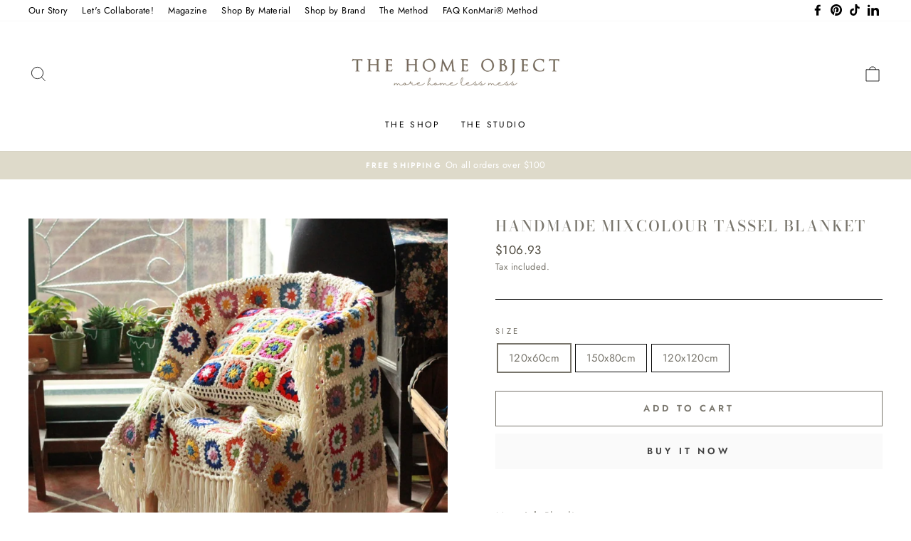

--- FILE ---
content_type: text/html; charset=utf-8
request_url: https://thehomeobject.com/collections/linen-1/products/handmade-mixcolour-tassel-blanket
body_size: 25521
content:
<!doctype html>
<html class="no-js" lang="en" dir="ltr">
<head>
  <meta charset="utf-8">
  <meta http-equiv="X-UA-Compatible" content="IE=edge,chrome=1">
  <meta name="viewport" content="width=device-width,initial-scale=1">
  <meta name="theme-color" content="#fafafa">
  <link rel="canonical" href="https://thehomeobject.com/products/handmade-mixcolour-tassel-blanket">
  <link rel="preconnect" href="https://cdn.shopify.com">
  <link rel="preconnect" href="https://fonts.shopifycdn.com">
  <link rel="dns-prefetch" href="https://productreviews.shopifycdn.com">
  <link rel="dns-prefetch" href="https://ajax.googleapis.com">
  <link rel="dns-prefetch" href="https://maps.googleapis.com">
  <link rel="dns-prefetch" href="https://maps.gstatic.com"><title>Handmade Mixcolour Tassel Blanket
&ndash; The Home Object
</title>
<meta name="description" content="Material: BlendingFeature: handmadePattern Type: FloralSeason: Spring/AutumnType: Thread Blanket/Towel BlanketPattern: EmbroideredStyle: PastoralColor Fastness (Grade): 4Technics: CrochetedShape: RectangleWash Style: Mechanical Wash                   "><meta property="og:site_name" content="The Home Object">
  <meta property="og:url" content="https://thehomeobject.com/products/handmade-mixcolour-tassel-blanket">
  <meta property="og:title" content="Handmade Mixcolour Tassel Blanket">
  <meta property="og:type" content="product">
  <meta property="og:description" content="Material: BlendingFeature: handmadePattern Type: FloralSeason: Spring/AutumnType: Thread Blanket/Towel BlanketPattern: EmbroideredStyle: PastoralColor Fastness (Grade): 4Technics: CrochetedShape: RectangleWash Style: Mechanical Wash                   "><meta property="og:image" content="http://thehomeobject.com/cdn/shop/products/product-image-1429746896.jpg?v=1599199134">
    <meta property="og:image:secure_url" content="https://thehomeobject.com/cdn/shop/products/product-image-1429746896.jpg?v=1599199134">
    <meta property="og:image:width" content="800">
    <meta property="og:image:height" content="800"><meta name="twitter:site" content="@">
  <meta name="twitter:card" content="summary_large_image">
  <meta name="twitter:title" content="Handmade Mixcolour Tassel Blanket">
  <meta name="twitter:description" content="Material: BlendingFeature: handmadePattern Type: FloralSeason: Spring/AutumnType: Thread Blanket/Towel BlanketPattern: EmbroideredStyle: PastoralColor Fastness (Grade): 4Technics: CrochetedShape: RectangleWash Style: Mechanical Wash                   ">
<style data-shopify>@font-face {
  font-family: "Bodoni Moda";
  font-weight: 500;
  font-style: normal;
  font-display: swap;
  src: url("//thehomeobject.com/cdn/fonts/bodoni_moda/bodonimoda_n5.36d0da1db617c453fb46e8089790ab6dc72c2356.woff2") format("woff2"),
       url("//thehomeobject.com/cdn/fonts/bodoni_moda/bodonimoda_n5.40f612bab009769f87511096f185d9228ad3baa3.woff") format("woff");
}

  @font-face {
  font-family: Jost;
  font-weight: 400;
  font-style: normal;
  font-display: swap;
  src: url("//thehomeobject.com/cdn/fonts/jost/jost_n4.d47a1b6347ce4a4c9f437608011273009d91f2b7.woff2") format("woff2"),
       url("//thehomeobject.com/cdn/fonts/jost/jost_n4.791c46290e672b3f85c3d1c651ef2efa3819eadd.woff") format("woff");
}


  @font-face {
  font-family: Jost;
  font-weight: 600;
  font-style: normal;
  font-display: swap;
  src: url("//thehomeobject.com/cdn/fonts/jost/jost_n6.ec1178db7a7515114a2d84e3dd680832b7af8b99.woff2") format("woff2"),
       url("//thehomeobject.com/cdn/fonts/jost/jost_n6.b1178bb6bdd3979fef38e103a3816f6980aeaff9.woff") format("woff");
}

  @font-face {
  font-family: Jost;
  font-weight: 400;
  font-style: italic;
  font-display: swap;
  src: url("//thehomeobject.com/cdn/fonts/jost/jost_i4.b690098389649750ada222b9763d55796c5283a5.woff2") format("woff2"),
       url("//thehomeobject.com/cdn/fonts/jost/jost_i4.fd766415a47e50b9e391ae7ec04e2ae25e7e28b0.woff") format("woff");
}

  @font-face {
  font-family: Jost;
  font-weight: 600;
  font-style: italic;
  font-display: swap;
  src: url("//thehomeobject.com/cdn/fonts/jost/jost_i6.9af7e5f39e3a108c08f24047a4276332d9d7b85e.woff2") format("woff2"),
       url("//thehomeobject.com/cdn/fonts/jost/jost_i6.2bf310262638f998ed206777ce0b9a3b98b6fe92.woff") format("woff");
}

</style><link href="//thehomeobject.com/cdn/shop/t/8/assets/theme.css?v=130037946431643855251729912157" rel="stylesheet" type="text/css" media="all" />
<style data-shopify>:root {
    --typeHeaderPrimary: "Bodoni Moda";
    --typeHeaderFallback: serif;
    --typeHeaderSize: 25px;
    --typeHeaderWeight: 500;
    --typeHeaderLineHeight: 1;
    --typeHeaderSpacing: 0.1em;

    --typeBasePrimary:Jost;
    --typeBaseFallback:sans-serif;
    --typeBaseSize: 15px;
    --typeBaseWeight: 400;
    --typeBaseSpacing: 0.025em;
    --typeBaseLineHeight: 1.6;

    --typeCollectionTitle: 18px;

    --iconWeight: 2px;
    --iconLinecaps: miter;

    
      --buttonRadius: 0px;
    

    --colorGridOverlayOpacity: 0.1;
  }

  .placeholder-content {
    background-image: linear-gradient(100deg, #ffffff 40%, #f7f7f7 63%, #ffffff 79%);
  }</style><script>
    document.documentElement.className = document.documentElement.className.replace('no-js', 'js');

    window.theme = window.theme || {};
    theme.routes = {
      home: "/",
      cart: "/cart.js",
      cartPage: "/cart",
      cartAdd: "/cart/add.js",
      cartChange: "/cart/change.js"
    };
    theme.strings = {
      soldOut: "Sold Out",
      unavailable: "Unavailable",
      stockLabel: "Only [count] items in stock!",
      willNotShipUntil: "Will not ship until [date]",
      willBeInStockAfter: "Will be in stock after [date]",
      waitingForStock: "Inventory on the way",
      savePrice: "Save [saved_amount]",
      cartEmpty: "Your cart is currently empty.",
      cartTermsConfirmation: "You must agree with the terms and conditions of sales to check out",
      searchCollections: "Collections:",
      searchPages: "Pages:",
      searchArticles: "Articles:"
    };
    theme.settings = {
      dynamicVariantsEnable: true,
      dynamicVariantType: "button",
      cartType: "drawer",
      isCustomerTemplate: false,
      moneyFormat: "${{amount}}",
      saveType: "dollar",
      recentlyViewedEnabled: false,
      productImageSize: "square",
      productImageCover: false,
      predictiveSearch: true,
      predictiveSearchType: "product,article,page,collection",
      inventoryThreshold: 10,
      quickView: false,
      themeName: 'Impulse',
      themeVersion: "4.1.4"
    };
  </script>

  <script>window.performance && window.performance.mark && window.performance.mark('shopify.content_for_header.start');</script><meta name="facebook-domain-verification" content="boii38wnmb6ndvc6wlalg14s65qp2c">
<meta name="facebook-domain-verification" content="l9jpouxx9ma8l50j8phn5rompqiucg">
<meta id="shopify-digital-wallet" name="shopify-digital-wallet" content="/28557246567/digital_wallets/dialog">
<meta name="shopify-checkout-api-token" content="d366c89d4ffe276ad7f8e6dc8c50ba72">
<meta id="in-context-paypal-metadata" data-shop-id="28557246567" data-venmo-supported="false" data-environment="production" data-locale="en_US" data-paypal-v4="true" data-currency="USD">
<link rel="alternate" type="application/json+oembed" href="https://thehomeobject.com/products/handmade-mixcolour-tassel-blanket.oembed">
<script async="async" src="/checkouts/internal/preloads.js?locale=en-US"></script>
<script id="shopify-features" type="application/json">{"accessToken":"d366c89d4ffe276ad7f8e6dc8c50ba72","betas":["rich-media-storefront-analytics"],"domain":"thehomeobject.com","predictiveSearch":true,"shopId":28557246567,"locale":"en"}</script>
<script>var Shopify = Shopify || {};
Shopify.shop = "designmarketmakers.myshopify.com";
Shopify.locale = "en";
Shopify.currency = {"active":"USD","rate":"1.0"};
Shopify.country = "US";
Shopify.theme = {"name":"Impulse","id":120351391847,"schema_name":"Impulse","schema_version":"4.1.4","theme_store_id":857,"role":"main"};
Shopify.theme.handle = "null";
Shopify.theme.style = {"id":null,"handle":null};
Shopify.cdnHost = "thehomeobject.com/cdn";
Shopify.routes = Shopify.routes || {};
Shopify.routes.root = "/";</script>
<script type="module">!function(o){(o.Shopify=o.Shopify||{}).modules=!0}(window);</script>
<script>!function(o){function n(){var o=[];function n(){o.push(Array.prototype.slice.apply(arguments))}return n.q=o,n}var t=o.Shopify=o.Shopify||{};t.loadFeatures=n(),t.autoloadFeatures=n()}(window);</script>
<script id="shop-js-analytics" type="application/json">{"pageType":"product"}</script>
<script defer="defer" async type="module" src="//thehomeobject.com/cdn/shopifycloud/shop-js/modules/v2/client.init-shop-cart-sync_C5BV16lS.en.esm.js"></script>
<script defer="defer" async type="module" src="//thehomeobject.com/cdn/shopifycloud/shop-js/modules/v2/chunk.common_CygWptCX.esm.js"></script>
<script type="module">
  await import("//thehomeobject.com/cdn/shopifycloud/shop-js/modules/v2/client.init-shop-cart-sync_C5BV16lS.en.esm.js");
await import("//thehomeobject.com/cdn/shopifycloud/shop-js/modules/v2/chunk.common_CygWptCX.esm.js");

  window.Shopify.SignInWithShop?.initShopCartSync?.({"fedCMEnabled":true,"windoidEnabled":true});

</script>
<script>(function() {
  var isLoaded = false;
  function asyncLoad() {
    if (isLoaded) return;
    isLoaded = true;
    var urls = ["https:\/\/api.omegatheme.com\/facebook-chat\/\/facebook-chat.js?v=1588791791\u0026shop=designmarketmakers.myshopify.com","\/\/shopify.privy.com\/widget.js?shop=designmarketmakers.myshopify.com","https:\/\/js.smile.io\/v1\/smile-shopify.js?shop=designmarketmakers.myshopify.com","https:\/\/static.cdn.printful.com\/static\/js\/external\/shopify-product-customizer.js?v=0.17\u0026shop=designmarketmakers.myshopify.com"];
    for (var i = 0; i < urls.length; i++) {
      var s = document.createElement('script');
      s.type = 'text/javascript';
      s.async = true;
      s.src = urls[i];
      var x = document.getElementsByTagName('script')[0];
      x.parentNode.insertBefore(s, x);
    }
  };
  if(window.attachEvent) {
    window.attachEvent('onload', asyncLoad);
  } else {
    window.addEventListener('load', asyncLoad, false);
  }
})();</script>
<script id="__st">var __st={"a":28557246567,"offset":10800,"reqid":"a651ee63-e184-4ac1-a60e-c4fb5c444c51-1768678930","pageurl":"thehomeobject.com\/collections\/linen-1\/products\/handmade-mixcolour-tassel-blanket","u":"a5e7ab052bd5","p":"product","rtyp":"product","rid":4688372269159};</script>
<script>window.ShopifyPaypalV4VisibilityTracking = true;</script>
<script id="captcha-bootstrap">!function(){'use strict';const t='contact',e='account',n='new_comment',o=[[t,t],['blogs',n],['comments',n],[t,'customer']],c=[[e,'customer_login'],[e,'guest_login'],[e,'recover_customer_password'],[e,'create_customer']],r=t=>t.map((([t,e])=>`form[action*='/${t}']:not([data-nocaptcha='true']) input[name='form_type'][value='${e}']`)).join(','),a=t=>()=>t?[...document.querySelectorAll(t)].map((t=>t.form)):[];function s(){const t=[...o],e=r(t);return a(e)}const i='password',u='form_key',d=['recaptcha-v3-token','g-recaptcha-response','h-captcha-response',i],f=()=>{try{return window.sessionStorage}catch{return}},m='__shopify_v',_=t=>t.elements[u];function p(t,e,n=!1){try{const o=window.sessionStorage,c=JSON.parse(o.getItem(e)),{data:r}=function(t){const{data:e,action:n}=t;return t[m]||n?{data:e,action:n}:{data:t,action:n}}(c);for(const[e,n]of Object.entries(r))t.elements[e]&&(t.elements[e].value=n);n&&o.removeItem(e)}catch(o){console.error('form repopulation failed',{error:o})}}const l='form_type',E='cptcha';function T(t){t.dataset[E]=!0}const w=window,h=w.document,L='Shopify',v='ce_forms',y='captcha';let A=!1;((t,e)=>{const n=(g='f06e6c50-85a8-45c8-87d0-21a2b65856fe',I='https://cdn.shopify.com/shopifycloud/storefront-forms-hcaptcha/ce_storefront_forms_captcha_hcaptcha.v1.5.2.iife.js',D={infoText:'Protected by hCaptcha',privacyText:'Privacy',termsText:'Terms'},(t,e,n)=>{const o=w[L][v],c=o.bindForm;if(c)return c(t,g,e,D).then(n);var r;o.q.push([[t,g,e,D],n]),r=I,A||(h.body.append(Object.assign(h.createElement('script'),{id:'captcha-provider',async:!0,src:r})),A=!0)});var g,I,D;w[L]=w[L]||{},w[L][v]=w[L][v]||{},w[L][v].q=[],w[L][y]=w[L][y]||{},w[L][y].protect=function(t,e){n(t,void 0,e),T(t)},Object.freeze(w[L][y]),function(t,e,n,w,h,L){const[v,y,A,g]=function(t,e,n){const i=e?o:[],u=t?c:[],d=[...i,...u],f=r(d),m=r(i),_=r(d.filter((([t,e])=>n.includes(e))));return[a(f),a(m),a(_),s()]}(w,h,L),I=t=>{const e=t.target;return e instanceof HTMLFormElement?e:e&&e.form},D=t=>v().includes(t);t.addEventListener('submit',(t=>{const e=I(t);if(!e)return;const n=D(e)&&!e.dataset.hcaptchaBound&&!e.dataset.recaptchaBound,o=_(e),c=g().includes(e)&&(!o||!o.value);(n||c)&&t.preventDefault(),c&&!n&&(function(t){try{if(!f())return;!function(t){const e=f();if(!e)return;const n=_(t);if(!n)return;const o=n.value;o&&e.removeItem(o)}(t);const e=Array.from(Array(32),(()=>Math.random().toString(36)[2])).join('');!function(t,e){_(t)||t.append(Object.assign(document.createElement('input'),{type:'hidden',name:u})),t.elements[u].value=e}(t,e),function(t,e){const n=f();if(!n)return;const o=[...t.querySelectorAll(`input[type='${i}']`)].map((({name:t})=>t)),c=[...d,...o],r={};for(const[a,s]of new FormData(t).entries())c.includes(a)||(r[a]=s);n.setItem(e,JSON.stringify({[m]:1,action:t.action,data:r}))}(t,e)}catch(e){console.error('failed to persist form',e)}}(e),e.submit())}));const S=(t,e)=>{t&&!t.dataset[E]&&(n(t,e.some((e=>e===t))),T(t))};for(const o of['focusin','change'])t.addEventListener(o,(t=>{const e=I(t);D(e)&&S(e,y())}));const B=e.get('form_key'),M=e.get(l),P=B&&M;t.addEventListener('DOMContentLoaded',(()=>{const t=y();if(P)for(const e of t)e.elements[l].value===M&&p(e,B);[...new Set([...A(),...v().filter((t=>'true'===t.dataset.shopifyCaptcha))])].forEach((e=>S(e,t)))}))}(h,new URLSearchParams(w.location.search),n,t,e,['guest_login'])})(!0,!0)}();</script>
<script integrity="sha256-4kQ18oKyAcykRKYeNunJcIwy7WH5gtpwJnB7kiuLZ1E=" data-source-attribution="shopify.loadfeatures" defer="defer" src="//thehomeobject.com/cdn/shopifycloud/storefront/assets/storefront/load_feature-a0a9edcb.js" crossorigin="anonymous"></script>
<script data-source-attribution="shopify.dynamic_checkout.dynamic.init">var Shopify=Shopify||{};Shopify.PaymentButton=Shopify.PaymentButton||{isStorefrontPortableWallets:!0,init:function(){window.Shopify.PaymentButton.init=function(){};var t=document.createElement("script");t.src="https://thehomeobject.com/cdn/shopifycloud/portable-wallets/latest/portable-wallets.en.js",t.type="module",document.head.appendChild(t)}};
</script>
<script data-source-attribution="shopify.dynamic_checkout.buyer_consent">
  function portableWalletsHideBuyerConsent(e){var t=document.getElementById("shopify-buyer-consent"),n=document.getElementById("shopify-subscription-policy-button");t&&n&&(t.classList.add("hidden"),t.setAttribute("aria-hidden","true"),n.removeEventListener("click",e))}function portableWalletsShowBuyerConsent(e){var t=document.getElementById("shopify-buyer-consent"),n=document.getElementById("shopify-subscription-policy-button");t&&n&&(t.classList.remove("hidden"),t.removeAttribute("aria-hidden"),n.addEventListener("click",e))}window.Shopify?.PaymentButton&&(window.Shopify.PaymentButton.hideBuyerConsent=portableWalletsHideBuyerConsent,window.Shopify.PaymentButton.showBuyerConsent=portableWalletsShowBuyerConsent);
</script>
<script>
  function portableWalletsCleanup(e){e&&e.src&&console.error("Failed to load portable wallets script "+e.src);var t=document.querySelectorAll("shopify-accelerated-checkout .shopify-payment-button__skeleton, shopify-accelerated-checkout-cart .wallet-cart-button__skeleton"),e=document.getElementById("shopify-buyer-consent");for(let e=0;e<t.length;e++)t[e].remove();e&&e.remove()}function portableWalletsNotLoadedAsModule(e){e instanceof ErrorEvent&&"string"==typeof e.message&&e.message.includes("import.meta")&&"string"==typeof e.filename&&e.filename.includes("portable-wallets")&&(window.removeEventListener("error",portableWalletsNotLoadedAsModule),window.Shopify.PaymentButton.failedToLoad=e,"loading"===document.readyState?document.addEventListener("DOMContentLoaded",window.Shopify.PaymentButton.init):window.Shopify.PaymentButton.init())}window.addEventListener("error",portableWalletsNotLoadedAsModule);
</script>

<script type="module" src="https://thehomeobject.com/cdn/shopifycloud/portable-wallets/latest/portable-wallets.en.js" onError="portableWalletsCleanup(this)" crossorigin="anonymous"></script>
<script nomodule>
  document.addEventListener("DOMContentLoaded", portableWalletsCleanup);
</script>

<link id="shopify-accelerated-checkout-styles" rel="stylesheet" media="screen" href="https://thehomeobject.com/cdn/shopifycloud/portable-wallets/latest/accelerated-checkout-backwards-compat.css" crossorigin="anonymous">
<style id="shopify-accelerated-checkout-cart">
        #shopify-buyer-consent {
  margin-top: 1em;
  display: inline-block;
  width: 100%;
}

#shopify-buyer-consent.hidden {
  display: none;
}

#shopify-subscription-policy-button {
  background: none;
  border: none;
  padding: 0;
  text-decoration: underline;
  font-size: inherit;
  cursor: pointer;
}

#shopify-subscription-policy-button::before {
  box-shadow: none;
}

      </style>

<script>window.performance && window.performance.mark && window.performance.mark('shopify.content_for_header.end');</script>

  <script src="//thehomeobject.com/cdn/shop/t/8/assets/vendor-scripts-v9.js" defer="defer"></script><script src="//thehomeobject.com/cdn/shop/t/8/assets/theme.min.js?v=60451137851990189171623250070" defer="defer"></script><link href="https://monorail-edge.shopifysvc.com" rel="dns-prefetch">
<script>(function(){if ("sendBeacon" in navigator && "performance" in window) {try {var session_token_from_headers = performance.getEntriesByType('navigation')[0].serverTiming.find(x => x.name == '_s').description;} catch {var session_token_from_headers = undefined;}var session_cookie_matches = document.cookie.match(/_shopify_s=([^;]*)/);var session_token_from_cookie = session_cookie_matches && session_cookie_matches.length === 2 ? session_cookie_matches[1] : "";var session_token = session_token_from_headers || session_token_from_cookie || "";function handle_abandonment_event(e) {var entries = performance.getEntries().filter(function(entry) {return /monorail-edge.shopifysvc.com/.test(entry.name);});if (!window.abandonment_tracked && entries.length === 0) {window.abandonment_tracked = true;var currentMs = Date.now();var navigation_start = performance.timing.navigationStart;var payload = {shop_id: 28557246567,url: window.location.href,navigation_start,duration: currentMs - navigation_start,session_token,page_type: "product"};window.navigator.sendBeacon("https://monorail-edge.shopifysvc.com/v1/produce", JSON.stringify({schema_id: "online_store_buyer_site_abandonment/1.1",payload: payload,metadata: {event_created_at_ms: currentMs,event_sent_at_ms: currentMs}}));}}window.addEventListener('pagehide', handle_abandonment_event);}}());</script>
<script id="web-pixels-manager-setup">(function e(e,d,r,n,o){if(void 0===o&&(o={}),!Boolean(null===(a=null===(i=window.Shopify)||void 0===i?void 0:i.analytics)||void 0===a?void 0:a.replayQueue)){var i,a;window.Shopify=window.Shopify||{};var t=window.Shopify;t.analytics=t.analytics||{};var s=t.analytics;s.replayQueue=[],s.publish=function(e,d,r){return s.replayQueue.push([e,d,r]),!0};try{self.performance.mark("wpm:start")}catch(e){}var l=function(){var e={modern:/Edge?\/(1{2}[4-9]|1[2-9]\d|[2-9]\d{2}|\d{4,})\.\d+(\.\d+|)|Firefox\/(1{2}[4-9]|1[2-9]\d|[2-9]\d{2}|\d{4,})\.\d+(\.\d+|)|Chrom(ium|e)\/(9{2}|\d{3,})\.\d+(\.\d+|)|(Maci|X1{2}).+ Version\/(15\.\d+|(1[6-9]|[2-9]\d|\d{3,})\.\d+)([,.]\d+|)( \(\w+\)|)( Mobile\/\w+|) Safari\/|Chrome.+OPR\/(9{2}|\d{3,})\.\d+\.\d+|(CPU[ +]OS|iPhone[ +]OS|CPU[ +]iPhone|CPU IPhone OS|CPU iPad OS)[ +]+(15[._]\d+|(1[6-9]|[2-9]\d|\d{3,})[._]\d+)([._]\d+|)|Android:?[ /-](13[3-9]|1[4-9]\d|[2-9]\d{2}|\d{4,})(\.\d+|)(\.\d+|)|Android.+Firefox\/(13[5-9]|1[4-9]\d|[2-9]\d{2}|\d{4,})\.\d+(\.\d+|)|Android.+Chrom(ium|e)\/(13[3-9]|1[4-9]\d|[2-9]\d{2}|\d{4,})\.\d+(\.\d+|)|SamsungBrowser\/([2-9]\d|\d{3,})\.\d+/,legacy:/Edge?\/(1[6-9]|[2-9]\d|\d{3,})\.\d+(\.\d+|)|Firefox\/(5[4-9]|[6-9]\d|\d{3,})\.\d+(\.\d+|)|Chrom(ium|e)\/(5[1-9]|[6-9]\d|\d{3,})\.\d+(\.\d+|)([\d.]+$|.*Safari\/(?![\d.]+ Edge\/[\d.]+$))|(Maci|X1{2}).+ Version\/(10\.\d+|(1[1-9]|[2-9]\d|\d{3,})\.\d+)([,.]\d+|)( \(\w+\)|)( Mobile\/\w+|) Safari\/|Chrome.+OPR\/(3[89]|[4-9]\d|\d{3,})\.\d+\.\d+|(CPU[ +]OS|iPhone[ +]OS|CPU[ +]iPhone|CPU IPhone OS|CPU iPad OS)[ +]+(10[._]\d+|(1[1-9]|[2-9]\d|\d{3,})[._]\d+)([._]\d+|)|Android:?[ /-](13[3-9]|1[4-9]\d|[2-9]\d{2}|\d{4,})(\.\d+|)(\.\d+|)|Mobile Safari.+OPR\/([89]\d|\d{3,})\.\d+\.\d+|Android.+Firefox\/(13[5-9]|1[4-9]\d|[2-9]\d{2}|\d{4,})\.\d+(\.\d+|)|Android.+Chrom(ium|e)\/(13[3-9]|1[4-9]\d|[2-9]\d{2}|\d{4,})\.\d+(\.\d+|)|Android.+(UC? ?Browser|UCWEB|U3)[ /]?(15\.([5-9]|\d{2,})|(1[6-9]|[2-9]\d|\d{3,})\.\d+)\.\d+|SamsungBrowser\/(5\.\d+|([6-9]|\d{2,})\.\d+)|Android.+MQ{2}Browser\/(14(\.(9|\d{2,})|)|(1[5-9]|[2-9]\d|\d{3,})(\.\d+|))(\.\d+|)|K[Aa][Ii]OS\/(3\.\d+|([4-9]|\d{2,})\.\d+)(\.\d+|)/},d=e.modern,r=e.legacy,n=navigator.userAgent;return n.match(d)?"modern":n.match(r)?"legacy":"unknown"}(),u="modern"===l?"modern":"legacy",c=(null!=n?n:{modern:"",legacy:""})[u],f=function(e){return[e.baseUrl,"/wpm","/b",e.hashVersion,"modern"===e.buildTarget?"m":"l",".js"].join("")}({baseUrl:d,hashVersion:r,buildTarget:u}),m=function(e){var d=e.version,r=e.bundleTarget,n=e.surface,o=e.pageUrl,i=e.monorailEndpoint;return{emit:function(e){var a=e.status,t=e.errorMsg,s=(new Date).getTime(),l=JSON.stringify({metadata:{event_sent_at_ms:s},events:[{schema_id:"web_pixels_manager_load/3.1",payload:{version:d,bundle_target:r,page_url:o,status:a,surface:n,error_msg:t},metadata:{event_created_at_ms:s}}]});if(!i)return console&&console.warn&&console.warn("[Web Pixels Manager] No Monorail endpoint provided, skipping logging."),!1;try{return self.navigator.sendBeacon.bind(self.navigator)(i,l)}catch(e){}var u=new XMLHttpRequest;try{return u.open("POST",i,!0),u.setRequestHeader("Content-Type","text/plain"),u.send(l),!0}catch(e){return console&&console.warn&&console.warn("[Web Pixels Manager] Got an unhandled error while logging to Monorail."),!1}}}}({version:r,bundleTarget:l,surface:e.surface,pageUrl:self.location.href,monorailEndpoint:e.monorailEndpoint});try{o.browserTarget=l,function(e){var d=e.src,r=e.async,n=void 0===r||r,o=e.onload,i=e.onerror,a=e.sri,t=e.scriptDataAttributes,s=void 0===t?{}:t,l=document.createElement("script"),u=document.querySelector("head"),c=document.querySelector("body");if(l.async=n,l.src=d,a&&(l.integrity=a,l.crossOrigin="anonymous"),s)for(var f in s)if(Object.prototype.hasOwnProperty.call(s,f))try{l.dataset[f]=s[f]}catch(e){}if(o&&l.addEventListener("load",o),i&&l.addEventListener("error",i),u)u.appendChild(l);else{if(!c)throw new Error("Did not find a head or body element to append the script");c.appendChild(l)}}({src:f,async:!0,onload:function(){if(!function(){var e,d;return Boolean(null===(d=null===(e=window.Shopify)||void 0===e?void 0:e.analytics)||void 0===d?void 0:d.initialized)}()){var d=window.webPixelsManager.init(e)||void 0;if(d){var r=window.Shopify.analytics;r.replayQueue.forEach((function(e){var r=e[0],n=e[1],o=e[2];d.publishCustomEvent(r,n,o)})),r.replayQueue=[],r.publish=d.publishCustomEvent,r.visitor=d.visitor,r.initialized=!0}}},onerror:function(){return m.emit({status:"failed",errorMsg:"".concat(f," has failed to load")})},sri:function(e){var d=/^sha384-[A-Za-z0-9+/=]+$/;return"string"==typeof e&&d.test(e)}(c)?c:"",scriptDataAttributes:o}),m.emit({status:"loading"})}catch(e){m.emit({status:"failed",errorMsg:(null==e?void 0:e.message)||"Unknown error"})}}})({shopId: 28557246567,storefrontBaseUrl: "https://thehomeobject.com",extensionsBaseUrl: "https://extensions.shopifycdn.com/cdn/shopifycloud/web-pixels-manager",monorailEndpoint: "https://monorail-edge.shopifysvc.com/unstable/produce_batch",surface: "storefront-renderer",enabledBetaFlags: ["2dca8a86"],webPixelsConfigList: [{"id":"66388071","configuration":"{\"pixel_id\":\"672125636783914\",\"pixel_type\":\"facebook_pixel\",\"metaapp_system_user_token\":\"-\"}","eventPayloadVersion":"v1","runtimeContext":"OPEN","scriptVersion":"ca16bc87fe92b6042fbaa3acc2fbdaa6","type":"APP","apiClientId":2329312,"privacyPurposes":["ANALYTICS","MARKETING","SALE_OF_DATA"],"dataSharingAdjustments":{"protectedCustomerApprovalScopes":["read_customer_address","read_customer_email","read_customer_name","read_customer_personal_data","read_customer_phone"]}},{"id":"shopify-app-pixel","configuration":"{}","eventPayloadVersion":"v1","runtimeContext":"STRICT","scriptVersion":"0450","apiClientId":"shopify-pixel","type":"APP","privacyPurposes":["ANALYTICS","MARKETING"]},{"id":"shopify-custom-pixel","eventPayloadVersion":"v1","runtimeContext":"LAX","scriptVersion":"0450","apiClientId":"shopify-pixel","type":"CUSTOM","privacyPurposes":["ANALYTICS","MARKETING"]}],isMerchantRequest: false,initData: {"shop":{"name":"The Home Object","paymentSettings":{"currencyCode":"USD"},"myshopifyDomain":"designmarketmakers.myshopify.com","countryCode":"MX","storefrontUrl":"https:\/\/thehomeobject.com"},"customer":null,"cart":null,"checkout":null,"productVariants":[{"price":{"amount":106.93,"currencyCode":"USD"},"product":{"title":"Handmade Mixcolour Tassel Blanket","vendor":"Little Market","id":"4688372269159","untranslatedTitle":"Handmade Mixcolour Tassel Blanket","url":"\/products\/handmade-mixcolour-tassel-blanket","type":""},"id":"32804384931943","image":{"src":"\/\/thehomeobject.com\/cdn\/shop\/products\/product-image-1429746896.jpg?v=1599199134"},"sku":"37489568-120x60cm","title":"120x60cm","untranslatedTitle":"120x60cm"},{"price":{"amount":144.67,"currencyCode":"USD"},"product":{"title":"Handmade Mixcolour Tassel Blanket","vendor":"Little Market","id":"4688372269159","untranslatedTitle":"Handmade Mixcolour Tassel Blanket","url":"\/products\/handmade-mixcolour-tassel-blanket","type":""},"id":"32804384964711","image":{"src":"\/\/thehomeobject.com\/cdn\/shop\/products\/product-image-1429746896.jpg?v=1599199134"},"sku":"37489568-150x80cm","title":"150x80cm","untranslatedTitle":"150x80cm"},{"price":{"amount":169.83,"currencyCode":"USD"},"product":{"title":"Handmade Mixcolour Tassel Blanket","vendor":"Little Market","id":"4688372269159","untranslatedTitle":"Handmade Mixcolour Tassel Blanket","url":"\/products\/handmade-mixcolour-tassel-blanket","type":""},"id":"32804384997479","image":{"src":"\/\/thehomeobject.com\/cdn\/shop\/products\/product-image-1429746896.jpg?v=1599199134"},"sku":"37489568-120x120cm","title":"120x120cm","untranslatedTitle":"120x120cm"}],"purchasingCompany":null},},"https://thehomeobject.com/cdn","fcfee988w5aeb613cpc8e4bc33m6693e112",{"modern":"","legacy":""},{"shopId":"28557246567","storefrontBaseUrl":"https:\/\/thehomeobject.com","extensionBaseUrl":"https:\/\/extensions.shopifycdn.com\/cdn\/shopifycloud\/web-pixels-manager","surface":"storefront-renderer","enabledBetaFlags":"[\"2dca8a86\"]","isMerchantRequest":"false","hashVersion":"fcfee988w5aeb613cpc8e4bc33m6693e112","publish":"custom","events":"[[\"page_viewed\",{}],[\"product_viewed\",{\"productVariant\":{\"price\":{\"amount\":106.93,\"currencyCode\":\"USD\"},\"product\":{\"title\":\"Handmade Mixcolour Tassel Blanket\",\"vendor\":\"Little Market\",\"id\":\"4688372269159\",\"untranslatedTitle\":\"Handmade Mixcolour Tassel Blanket\",\"url\":\"\/products\/handmade-mixcolour-tassel-blanket\",\"type\":\"\"},\"id\":\"32804384931943\",\"image\":{\"src\":\"\/\/thehomeobject.com\/cdn\/shop\/products\/product-image-1429746896.jpg?v=1599199134\"},\"sku\":\"37489568-120x60cm\",\"title\":\"120x60cm\",\"untranslatedTitle\":\"120x60cm\"}}]]"});</script><script>
  window.ShopifyAnalytics = window.ShopifyAnalytics || {};
  window.ShopifyAnalytics.meta = window.ShopifyAnalytics.meta || {};
  window.ShopifyAnalytics.meta.currency = 'USD';
  var meta = {"product":{"id":4688372269159,"gid":"gid:\/\/shopify\/Product\/4688372269159","vendor":"Little Market","type":"","handle":"handmade-mixcolour-tassel-blanket","variants":[{"id":32804384931943,"price":10693,"name":"Handmade Mixcolour Tassel Blanket - 120x60cm","public_title":"120x60cm","sku":"37489568-120x60cm"},{"id":32804384964711,"price":14467,"name":"Handmade Mixcolour Tassel Blanket - 150x80cm","public_title":"150x80cm","sku":"37489568-150x80cm"},{"id":32804384997479,"price":16983,"name":"Handmade Mixcolour Tassel Blanket - 120x120cm","public_title":"120x120cm","sku":"37489568-120x120cm"}],"remote":false},"page":{"pageType":"product","resourceType":"product","resourceId":4688372269159,"requestId":"a651ee63-e184-4ac1-a60e-c4fb5c444c51-1768678930"}};
  for (var attr in meta) {
    window.ShopifyAnalytics.meta[attr] = meta[attr];
  }
</script>
<script class="analytics">
  (function () {
    var customDocumentWrite = function(content) {
      var jquery = null;

      if (window.jQuery) {
        jquery = window.jQuery;
      } else if (window.Checkout && window.Checkout.$) {
        jquery = window.Checkout.$;
      }

      if (jquery) {
        jquery('body').append(content);
      }
    };

    var hasLoggedConversion = function(token) {
      if (token) {
        return document.cookie.indexOf('loggedConversion=' + token) !== -1;
      }
      return false;
    }

    var setCookieIfConversion = function(token) {
      if (token) {
        var twoMonthsFromNow = new Date(Date.now());
        twoMonthsFromNow.setMonth(twoMonthsFromNow.getMonth() + 2);

        document.cookie = 'loggedConversion=' + token + '; expires=' + twoMonthsFromNow;
      }
    }

    var trekkie = window.ShopifyAnalytics.lib = window.trekkie = window.trekkie || [];
    if (trekkie.integrations) {
      return;
    }
    trekkie.methods = [
      'identify',
      'page',
      'ready',
      'track',
      'trackForm',
      'trackLink'
    ];
    trekkie.factory = function(method) {
      return function() {
        var args = Array.prototype.slice.call(arguments);
        args.unshift(method);
        trekkie.push(args);
        return trekkie;
      };
    };
    for (var i = 0; i < trekkie.methods.length; i++) {
      var key = trekkie.methods[i];
      trekkie[key] = trekkie.factory(key);
    }
    trekkie.load = function(config) {
      trekkie.config = config || {};
      trekkie.config.initialDocumentCookie = document.cookie;
      var first = document.getElementsByTagName('script')[0];
      var script = document.createElement('script');
      script.type = 'text/javascript';
      script.onerror = function(e) {
        var scriptFallback = document.createElement('script');
        scriptFallback.type = 'text/javascript';
        scriptFallback.onerror = function(error) {
                var Monorail = {
      produce: function produce(monorailDomain, schemaId, payload) {
        var currentMs = new Date().getTime();
        var event = {
          schema_id: schemaId,
          payload: payload,
          metadata: {
            event_created_at_ms: currentMs,
            event_sent_at_ms: currentMs
          }
        };
        return Monorail.sendRequest("https://" + monorailDomain + "/v1/produce", JSON.stringify(event));
      },
      sendRequest: function sendRequest(endpointUrl, payload) {
        // Try the sendBeacon API
        if (window && window.navigator && typeof window.navigator.sendBeacon === 'function' && typeof window.Blob === 'function' && !Monorail.isIos12()) {
          var blobData = new window.Blob([payload], {
            type: 'text/plain'
          });

          if (window.navigator.sendBeacon(endpointUrl, blobData)) {
            return true;
          } // sendBeacon was not successful

        } // XHR beacon

        var xhr = new XMLHttpRequest();

        try {
          xhr.open('POST', endpointUrl);
          xhr.setRequestHeader('Content-Type', 'text/plain');
          xhr.send(payload);
        } catch (e) {
          console.log(e);
        }

        return false;
      },
      isIos12: function isIos12() {
        return window.navigator.userAgent.lastIndexOf('iPhone; CPU iPhone OS 12_') !== -1 || window.navigator.userAgent.lastIndexOf('iPad; CPU OS 12_') !== -1;
      }
    };
    Monorail.produce('monorail-edge.shopifysvc.com',
      'trekkie_storefront_load_errors/1.1',
      {shop_id: 28557246567,
      theme_id: 120351391847,
      app_name: "storefront",
      context_url: window.location.href,
      source_url: "//thehomeobject.com/cdn/s/trekkie.storefront.cd680fe47e6c39ca5d5df5f0a32d569bc48c0f27.min.js"});

        };
        scriptFallback.async = true;
        scriptFallback.src = '//thehomeobject.com/cdn/s/trekkie.storefront.cd680fe47e6c39ca5d5df5f0a32d569bc48c0f27.min.js';
        first.parentNode.insertBefore(scriptFallback, first);
      };
      script.async = true;
      script.src = '//thehomeobject.com/cdn/s/trekkie.storefront.cd680fe47e6c39ca5d5df5f0a32d569bc48c0f27.min.js';
      first.parentNode.insertBefore(script, first);
    };
    trekkie.load(
      {"Trekkie":{"appName":"storefront","development":false,"defaultAttributes":{"shopId":28557246567,"isMerchantRequest":null,"themeId":120351391847,"themeCityHash":"7868608005617722699","contentLanguage":"en","currency":"USD","eventMetadataId":"9884e434-16d6-4d68-b13f-d6cdce2999e1"},"isServerSideCookieWritingEnabled":true,"monorailRegion":"shop_domain","enabledBetaFlags":["65f19447"]},"Session Attribution":{},"S2S":{"facebookCapiEnabled":false,"source":"trekkie-storefront-renderer","apiClientId":580111}}
    );

    var loaded = false;
    trekkie.ready(function() {
      if (loaded) return;
      loaded = true;

      window.ShopifyAnalytics.lib = window.trekkie;

      var originalDocumentWrite = document.write;
      document.write = customDocumentWrite;
      try { window.ShopifyAnalytics.merchantGoogleAnalytics.call(this); } catch(error) {};
      document.write = originalDocumentWrite;

      window.ShopifyAnalytics.lib.page(null,{"pageType":"product","resourceType":"product","resourceId":4688372269159,"requestId":"a651ee63-e184-4ac1-a60e-c4fb5c444c51-1768678930","shopifyEmitted":true});

      var match = window.location.pathname.match(/checkouts\/(.+)\/(thank_you|post_purchase)/)
      var token = match? match[1]: undefined;
      if (!hasLoggedConversion(token)) {
        setCookieIfConversion(token);
        window.ShopifyAnalytics.lib.track("Viewed Product",{"currency":"USD","variantId":32804384931943,"productId":4688372269159,"productGid":"gid:\/\/shopify\/Product\/4688372269159","name":"Handmade Mixcolour Tassel Blanket - 120x60cm","price":"106.93","sku":"37489568-120x60cm","brand":"Little Market","variant":"120x60cm","category":"","nonInteraction":true,"remote":false},undefined,undefined,{"shopifyEmitted":true});
      window.ShopifyAnalytics.lib.track("monorail:\/\/trekkie_storefront_viewed_product\/1.1",{"currency":"USD","variantId":32804384931943,"productId":4688372269159,"productGid":"gid:\/\/shopify\/Product\/4688372269159","name":"Handmade Mixcolour Tassel Blanket - 120x60cm","price":"106.93","sku":"37489568-120x60cm","brand":"Little Market","variant":"120x60cm","category":"","nonInteraction":true,"remote":false,"referer":"https:\/\/thehomeobject.com\/collections\/linen-1\/products\/handmade-mixcolour-tassel-blanket"});
      }
    });


        var eventsListenerScript = document.createElement('script');
        eventsListenerScript.async = true;
        eventsListenerScript.src = "//thehomeobject.com/cdn/shopifycloud/storefront/assets/shop_events_listener-3da45d37.js";
        document.getElementsByTagName('head')[0].appendChild(eventsListenerScript);

})();</script>
<script
  defer
  src="https://thehomeobject.com/cdn/shopifycloud/perf-kit/shopify-perf-kit-3.0.4.min.js"
  data-application="storefront-renderer"
  data-shop-id="28557246567"
  data-render-region="gcp-us-central1"
  data-page-type="product"
  data-theme-instance-id="120351391847"
  data-theme-name="Impulse"
  data-theme-version="4.1.4"
  data-monorail-region="shop_domain"
  data-resource-timing-sampling-rate="10"
  data-shs="true"
  data-shs-beacon="true"
  data-shs-export-with-fetch="true"
  data-shs-logs-sample-rate="1"
  data-shs-beacon-endpoint="https://thehomeobject.com/api/collect"
></script>
</head>

<body class="template-product" data-center-text="true" data-button_style="square" data-type_header_capitalize="true" data-type_headers_align_text="true" data-type_product_capitalize="true" data-swatch_style="round" >

  <a class="in-page-link visually-hidden skip-link" href="#MainContent">Skip to content</a>

  <div id="PageContainer" class="page-container">
    <div class="transition-body"><div id="shopify-section-header" class="shopify-section">

<div id="NavDrawer" class="drawer drawer--left">
  <div class="drawer__contents">
    <div class="drawer__fixed-header">
      <div class="drawer__header appear-animation appear-delay-1">
        <div class="h2 drawer__title"></div>
        <div class="drawer__close">
          <button type="button" class="drawer__close-button js-drawer-close">
            <svg aria-hidden="true" focusable="false" role="presentation" class="icon icon-close" viewBox="0 0 64 64"><path d="M19 17.61l27.12 27.13m0-27.12L19 44.74"/></svg>
            <span class="icon__fallback-text">Close menu</span>
          </button>
        </div>
      </div>
    </div>
    <div class="drawer__scrollable">
      <ul class="mobile-nav" role="navigation" aria-label="Primary"><li class="mobile-nav__item appear-animation appear-delay-2"><div class="mobile-nav__has-sublist"><a href="/collections/by-use"
                    class="mobile-nav__link mobile-nav__link--top-level"
                    id="Label-collections-by-use1"
                    >
                    The Shop
                  </a>
                  <div class="mobile-nav__toggle">
                    <button type="button"
                      aria-controls="Linklist-collections-by-use1" aria-open="true"
                      aria-labelledby="Label-collections-by-use1"
                      class="collapsible-trigger collapsible--auto-height is-open"><span class="collapsible-trigger__icon collapsible-trigger__icon--open" role="presentation">
  <svg aria-hidden="true" focusable="false" role="presentation" class="icon icon--wide icon-chevron-down" viewBox="0 0 28 16"><path d="M1.57 1.59l12.76 12.77L27.1 1.59" stroke-width="2" stroke="#000" fill="none" fill-rule="evenodd"/></svg>
</span>
</button>
                  </div></div><div id="Linklist-collections-by-use1"
                class="mobile-nav__sublist collapsible-content collapsible-content--all is-open"
                style="height: auto;">
                <div class="collapsible-content__inner">
                  <ul class="mobile-nav__sublist"><li class="mobile-nav__item">
                        <div class="mobile-nav__child-item"><a href="/collections/home-organization"
                              class="mobile-nav__link"
                              id="Sublabel-collections-home-organization1"
                              >
                              Home Organization
                            </a><button type="button"
                              aria-controls="Sublinklist-collections-by-use1-collections-home-organization1"
                              aria-labelledby="Sublabel-collections-home-organization1"
                              class="collapsible-trigger"><span class="collapsible-trigger__icon collapsible-trigger__icon--circle collapsible-trigger__icon--open" role="presentation">
  <svg aria-hidden="true" focusable="false" role="presentation" class="icon icon--wide icon-chevron-down" viewBox="0 0 28 16"><path d="M1.57 1.59l12.76 12.77L27.1 1.59" stroke-width="2" stroke="#000" fill="none" fill-rule="evenodd"/></svg>
</span>
</button></div><div
                            id="Sublinklist-collections-by-use1-collections-home-organization1"
                            aria-labelledby="Sublabel-collections-home-organization1"
                            class="mobile-nav__sublist collapsible-content collapsible-content--all"
                            >
                            <div class="collapsible-content__inner">
                              <ul class="mobile-nav__grandchildlist"><li class="mobile-nav__item">
                                    <a href="/collections/labels" class="mobile-nav__link">
                                      Labels
                                    </a>
                                  </li><li class="mobile-nav__item">
                                    <a href="/collections/signs-frames" class="mobile-nav__link">
                                      Signs + Frames
                                    </a>
                                  </li><li class="mobile-nav__item">
                                    <a href="/collections/storage-containers" class="mobile-nav__link">
                                      Storage + Baskets
                                    </a>
                                  </li><li class="mobile-nav__item">
                                    <a href="/collections/jars-vases" class="mobile-nav__link">
                                      Jars + Containers
                                    </a>
                                  </li><li class="mobile-nav__item">
                                    <a href="/collections/kitchen-organization" class="mobile-nav__link">
                                      Kitchen Organization
                                    </a>
                                  </li></ul>
                            </div>
                          </div></li><li class="mobile-nav__item">
                        <div class="mobile-nav__child-item"><a href="/collections/homeware"
                              class="mobile-nav__link"
                              id="Sublabel-collections-homeware2"
                              >
                              Homestyle
                            </a><button type="button"
                              aria-controls="Sublinklist-collections-by-use1-collections-homeware2"
                              aria-labelledby="Sublabel-collections-homeware2"
                              class="collapsible-trigger is-open"><span class="collapsible-trigger__icon collapsible-trigger__icon--circle collapsible-trigger__icon--open" role="presentation">
  <svg aria-hidden="true" focusable="false" role="presentation" class="icon icon--wide icon-chevron-down" viewBox="0 0 28 16"><path d="M1.57 1.59l12.76 12.77L27.1 1.59" stroke-width="2" stroke="#000" fill="none" fill-rule="evenodd"/></svg>
</span>
</button></div><div
                            id="Sublinklist-collections-by-use1-collections-homeware2"
                            aria-labelledby="Sublabel-collections-homeware2"
                            class="mobile-nav__sublist collapsible-content collapsible-content--all is-open"
                            style="height: auto;">
                            <div class="collapsible-content__inner">
                              <ul class="mobile-nav__grandchildlist"><li class="mobile-nav__item">
                                    <a href="/collections/home-decor" class="mobile-nav__link">
                                      Home Décor
                                    </a>
                                  </li><li class="mobile-nav__item">
                                    <a href="/collections/bowl-tray" class="mobile-nav__link">
                                      Home Accessories
                                    </a>
                                  </li><li class="mobile-nav__item">
                                    <a href="/collections/baskets-hampers" class="mobile-nav__link">
                                      Baskets + Hampers
                                    </a>
                                  </li><li class="mobile-nav__item">
                                    <a href="/collections/linen-1" class="mobile-nav__link" data-active="true">
                                      Linen + Pillows
                                    </a>
                                  </li><li class="mobile-nav__item">
                                    <a href="/collections/apothecary" class="mobile-nav__link">
                                      Apothecary
                                    </a>
                                  </li><li class="mobile-nav__item">
                                    <a href="/collections/stationary" class="mobile-nav__link">
                                      Stationary
                                    </a>
                                  </li><li class="mobile-nav__item">
                                    <a href="/collections/bed-bath" class="mobile-nav__link">
                                      Bed + Bath
                                    </a>
                                  </li><li class="mobile-nav__item">
                                    <a href="/collections/lighting" class="mobile-nav__link">
                                      Lighting
                                    </a>
                                  </li><li class="mobile-nav__item">
                                    <a href="/collections/botanicals" class="mobile-nav__link">
                                      Botanicals
                                    </a>
                                  </li></ul>
                            </div>
                          </div></li><li class="mobile-nav__item">
                        <div class="mobile-nav__child-item"><a href="/collections/dining"
                              class="mobile-nav__link"
                              id="Sublabel-collections-dining3"
                              >
                              Kitchen &amp; Dining
                            </a><button type="button"
                              aria-controls="Sublinklist-collections-by-use1-collections-dining3"
                              aria-labelledby="Sublabel-collections-dining3"
                              class="collapsible-trigger"><span class="collapsible-trigger__icon collapsible-trigger__icon--circle collapsible-trigger__icon--open" role="presentation">
  <svg aria-hidden="true" focusable="false" role="presentation" class="icon icon--wide icon-chevron-down" viewBox="0 0 28 16"><path d="M1.57 1.59l12.76 12.77L27.1 1.59" stroke-width="2" stroke="#000" fill="none" fill-rule="evenodd"/></svg>
</span>
</button></div><div
                            id="Sublinklist-collections-by-use1-collections-dining3"
                            aria-labelledby="Sublabel-collections-dining3"
                            class="mobile-nav__sublist collapsible-content collapsible-content--all"
                            >
                            <div class="collapsible-content__inner">
                              <ul class="mobile-nav__grandchildlist"><li class="mobile-nav__item">
                                    <a href="/collections/dinnerware" class="mobile-nav__link">
                                      Dinnerware
                                    </a>
                                  </li><li class="mobile-nav__item">
                                    <a href="/collections/serveware" class="mobile-nav__link">
                                      Serveware
                                    </a>
                                  </li><li class="mobile-nav__item">
                                    <a href="/collections/kitchen-linen" class="mobile-nav__link">
                                      Kitchen Linen
                                    </a>
                                  </li></ul>
                            </div>
                          </div></li><li class="mobile-nav__item">
                        <div class="mobile-nav__child-item"><a href="/collections/accessories"
                              class="mobile-nav__link"
                              id="Sublabel-collections-accessories4"
                              >
                              Lifestyle
                            </a><button type="button"
                              aria-controls="Sublinklist-collections-by-use1-collections-accessories4"
                              aria-labelledby="Sublabel-collections-accessories4"
                              class="collapsible-trigger"><span class="collapsible-trigger__icon collapsible-trigger__icon--circle collapsible-trigger__icon--open" role="presentation">
  <svg aria-hidden="true" focusable="false" role="presentation" class="icon icon--wide icon-chevron-down" viewBox="0 0 28 16"><path d="M1.57 1.59l12.76 12.77L27.1 1.59" stroke-width="2" stroke="#000" fill="none" fill-rule="evenodd"/></svg>
</span>
</button></div><div
                            id="Sublinklist-collections-by-use1-collections-accessories4"
                            aria-labelledby="Sublabel-collections-accessories4"
                            class="mobile-nav__sublist collapsible-content collapsible-content--all"
                            >
                            <div class="collapsible-content__inner">
                              <ul class="mobile-nav__grandchildlist"><li class="mobile-nav__item">
                                    <a href="/collections/for-her" class="mobile-nav__link">
                                      For Her
                                    </a>
                                  </li><li class="mobile-nav__item">
                                    <a href="/collections/bags-totes" class="mobile-nav__link">
                                      Bags + Totes
                                    </a>
                                  </li><li class="mobile-nav__item">
                                    <a href="/collections/woven-bags" class="mobile-nav__link">
                                      Woven Bags
                                    </a>
                                  </li><li class="mobile-nav__item">
                                    <a href="/collections/phone-accessories" class="mobile-nav__link">
                                      Phone Accessories
                                    </a>
                                  </li><li class="mobile-nav__item">
                                    <a href="/collections/babe-boutique" class="mobile-nav__link">
                                      Babe Boutique
                                    </a>
                                  </li></ul>
                            </div>
                          </div></li><li class="mobile-nav__item">
                        <div class="mobile-nav__child-item"><a href="/collections/jewelry"
                              class="mobile-nav__link"
                              id="Sublabel-collections-jewelry5"
                              >
                              Jewelry
                            </a><button type="button"
                              aria-controls="Sublinklist-collections-by-use1-collections-jewelry5"
                              aria-labelledby="Sublabel-collections-jewelry5"
                              class="collapsible-trigger"><span class="collapsible-trigger__icon collapsible-trigger__icon--circle collapsible-trigger__icon--open" role="presentation">
  <svg aria-hidden="true" focusable="false" role="presentation" class="icon icon--wide icon-chevron-down" viewBox="0 0 28 16"><path d="M1.57 1.59l12.76 12.77L27.1 1.59" stroke-width="2" stroke="#000" fill="none" fill-rule="evenodd"/></svg>
</span>
</button></div><div
                            id="Sublinklist-collections-by-use1-collections-jewelry5"
                            aria-labelledby="Sublabel-collections-jewelry5"
                            class="mobile-nav__sublist collapsible-content collapsible-content--all"
                            >
                            <div class="collapsible-content__inner">
                              <ul class="mobile-nav__grandchildlist"><li class="mobile-nav__item">
                                    <a href="/collections/bracelets" class="mobile-nav__link">
                                      Bracelets
                                    </a>
                                  </li><li class="mobile-nav__item">
                                    <a href="/collections/necklaces" class="mobile-nav__link">
                                      Necklaces
                                    </a>
                                  </li><li class="mobile-nav__item">
                                    <a href="/collections/earrings" class="mobile-nav__link">
                                      Earrings & Rings
                                    </a>
                                  </li></ul>
                            </div>
                          </div></li></ul>
                </div>
              </div></li><li class="mobile-nav__item appear-animation appear-delay-3"><div class="mobile-nav__has-sublist"><a href="/pages/the-services"
                    class="mobile-nav__link mobile-nav__link--top-level"
                    id="Label-pages-the-services2"
                    >
                    The Studio
                  </a>
                  <div class="mobile-nav__toggle">
                    <button type="button"
                      aria-controls="Linklist-pages-the-services2"
                      aria-labelledby="Label-pages-the-services2"
                      class="collapsible-trigger collapsible--auto-height"><span class="collapsible-trigger__icon collapsible-trigger__icon--open" role="presentation">
  <svg aria-hidden="true" focusable="false" role="presentation" class="icon icon--wide icon-chevron-down" viewBox="0 0 28 16"><path d="M1.57 1.59l12.76 12.77L27.1 1.59" stroke-width="2" stroke="#000" fill="none" fill-rule="evenodd"/></svg>
</span>
</button>
                  </div></div><div id="Linklist-pages-the-services2"
                class="mobile-nav__sublist collapsible-content collapsible-content--all"
                >
                <div class="collapsible-content__inner">
                  <ul class="mobile-nav__sublist"><li class="mobile-nav__item">
                        <div class="mobile-nav__child-item"><a href="/pages/traditional-organization"
                              class="mobile-nav__link"
                              id="Sublabel-pages-traditional-organization1"
                              >
                              Home Organizing
                            </a></div></li><li class="mobile-nav__item">
                        <div class="mobile-nav__child-item"><a href="/pages/home-coaching"
                              class="mobile-nav__link"
                              id="Sublabel-pages-home-coaching2"
                              >
                              Home Coaching
                            </a></div></li><li class="mobile-nav__item">
                        <div class="mobile-nav__child-item"><a href="/pages/services"
                              class="mobile-nav__link"
                              id="Sublabel-pages-services3"
                              >
                              Object Studio 
                            </a></div></li><li class="mobile-nav__item">
                        <div class="mobile-nav__child-item"><a href="/pages/gourmet-table-1"
                              class="mobile-nav__link"
                              id="Sublabel-pages-gourmet-table-14"
                              >
                              Gift Baskets &amp; Boards  
                            </a></div></li><li class="mobile-nav__item">
                        <div class="mobile-nav__child-item"><a href="/pages/rustic-wrapping-gifting"
                              class="mobile-nav__link"
                              id="Sublabel-pages-rustic-wrapping-gifting5"
                              >
                              Personal Shopper
                            </a></div></li><li class="mobile-nav__item">
                        <div class="mobile-nav__child-item"><a href="/pages/workshops"
                              class="mobile-nav__link"
                              id="Sublabel-pages-workshops6"
                              >
                              Workshops
                            </a></div></li></ul>
                </div>
              </div></li><li class="mobile-nav__item mobile-nav__item--secondary">
            <div class="grid"><div class="grid__item one-half appear-animation appear-delay-4 medium-up--hide">
                    <a href="/pages/our-story" class="mobile-nav__link">Our Story</a>
                  </div><div class="grid__item one-half appear-animation appear-delay-5 medium-up--hide">
                    <a href="/pages/contact-us" class="mobile-nav__link">Let's Collaborate!</a>
                  </div><div class="grid__item one-half appear-animation appear-delay-6 medium-up--hide">
                    <a href="/blogs/news" class="mobile-nav__link">Magazine</a>
                  </div><div class="grid__item one-half appear-animation appear-delay-7 medium-up--hide">
                    <a href="/collections/by-material" class="mobile-nav__link">Shop By Material</a>
                  </div><div class="grid__item one-half appear-animation appear-delay-8 medium-up--hide">
                    <a href="/collections/by-designer" class="mobile-nav__link">Shop by Brand</a>
                  </div><div class="grid__item one-half appear-animation appear-delay-9 medium-up--hide">
                    <a href="/pages/the-method" class="mobile-nav__link">The Method</a>
                  </div><div class="grid__item one-half appear-animation appear-delay-10 medium-up--hide">
                    <a href="/pages/faq-konmari-method%E2%84%A2" class="mobile-nav__link">FAQ KonMari® Method</a>
                  </div></div>
          </li></ul><ul class="mobile-nav__social appear-animation appear-delay-11"><li class="mobile-nav__social-item">
            <a target="_blank" rel="noopener" href="https://www.facebook.com/thehomeobject" title="The Home Object on Facebook">
              <svg aria-hidden="true" focusable="false" role="presentation" class="icon icon-facebook" viewBox="0 0 32 32"><path fill="#444" d="M18.56 31.36V17.28h4.48l.64-5.12h-5.12v-3.2c0-1.28.64-2.56 2.56-2.56h2.56V1.28H19.2c-3.84 0-7.04 2.56-7.04 7.04v3.84H7.68v5.12h4.48v14.08h6.4z"/></svg>
              <span class="icon__fallback-text">Facebook</span>
            </a>
          </li><li class="mobile-nav__social-item">
            <a target="_blank" rel="noopener" href="https://www.pinterest.com/thehomeobject" title="The Home Object on Pinterest">
              <svg aria-hidden="true" focusable="false" role="presentation" class="icon icon-pinterest" viewBox="0 0 256 256"><path d="M0 128.002c0 52.414 31.518 97.442 76.619 117.239-.36-8.938-.064-19.668 2.228-29.393 2.461-10.391 16.47-69.748 16.47-69.748s-4.089-8.173-4.089-20.252c0-18.969 10.994-33.136 24.686-33.136 11.643 0 17.268 8.745 17.268 19.217 0 11.704-7.465 29.211-11.304 45.426-3.207 13.578 6.808 24.653 20.203 24.653 24.252 0 40.586-31.149 40.586-68.055 0-28.054-18.895-49.052-53.262-49.052-38.828 0-63.017 28.956-63.017 61.3 0 11.152 3.288 19.016 8.438 25.106 2.368 2.797 2.697 3.922 1.84 7.134-.614 2.355-2.024 8.025-2.608 10.272-.852 3.242-3.479 4.401-6.409 3.204-17.884-7.301-26.213-26.886-26.213-48.902 0-36.361 30.666-79.961 91.482-79.961 48.87 0 81.035 35.364 81.035 73.325 0 50.213-27.916 87.726-69.066 87.726-13.819 0-26.818-7.47-31.271-15.955 0 0-7.431 29.492-9.005 35.187-2.714 9.869-8.026 19.733-12.883 27.421a127.897 127.897 0 0 0 36.277 5.249c70.684 0 127.996-57.309 127.996-128.005C256.001 57.309 198.689 0 128.005 0 57.314 0 0 57.309 0 128.002z"/></svg>
              <span class="icon__fallback-text">Pinterest</span>
            </a>
          </li><li class="mobile-nav__social-item">
            <a target="_blank" rel="noopener" href="https://www.tiktok.com/@thehomeobject" title="The Home Object on TickTok">
              <svg aria-hidden="true" focusable="false" role="presentation" class="icon icon-tiktok" viewBox="0 0 2859 3333"><path d="M2081 0c55 473 319 755 778 785v532c-266 26-499-61-770-225v995c0 1264-1378 1659-1932 753-356-583-138-1606 1004-1647v561c-87 14-180 36-265 65-254 86-398 247-358 531 77 544 1075 705 992-358V1h551z"/></svg>
              <span class="icon__fallback-text">TikTok</span>
            </a>
          </li><li class="mobile-nav__social-item">
            <a target="_blank" rel="noopener" href="https://www.linkedin.com/in/thehomeobject" title="The Home Object on LinkedIn">
              <svg aria-hidden="true" focusable="false" role="presentation" class="icon icon-linkedin" viewBox="0 0 24 24"><path d="M4.98 3.5C4.98 4.881 3.87 6 2.5 6S.02 4.881.02 3.5C.02 2.12 1.13 1 2.5 1s2.48 1.12 2.48 2.5zM5 8H0v16h5V8zm7.982 0H8.014v16h4.969v-8.399c0-4.67 6.029-5.052 6.029 0V24H24V13.869c0-7.88-8.922-7.593-11.018-3.714V8z"/></svg>
              <span class="icon__fallback-text">LinkedIn</span>
            </a>
          </li></ul>
    </div>
  </div>
</div>
<div id="CartDrawer" class="drawer drawer--right">
    <form id="CartDrawerForm" action="/cart" method="post" novalidate class="drawer__contents">
      <div class="drawer__fixed-header">
        <div class="drawer__header appear-animation appear-delay-1">
          <div class="h2 drawer__title">Cart</div>
          <div class="drawer__close">
            <button type="button" class="drawer__close-button js-drawer-close">
              <svg aria-hidden="true" focusable="false" role="presentation" class="icon icon-close" viewBox="0 0 64 64"><path d="M19 17.61l27.12 27.13m0-27.12L19 44.74"/></svg>
              <span class="icon__fallback-text">Close cart</span>
            </button>
          </div>
        </div>
      </div>

      <div class="drawer__inner">
        <div class="drawer__scrollable">
          <div data-products class="appear-animation appear-delay-2"></div>

          
            <div class="appear-animation appear-delay-3">
              <label for="CartNoteDrawer">Order note</label>
              <textarea name="note" class="input-full cart-notes" id="CartNoteDrawer"></textarea>
            </div>
          
        </div>

        <div class="drawer__footer appear-animation appear-delay-4">
          <div data-discounts>
            
          </div>

          <div class="cart__item-sub cart__item-row">
            <div class="ajaxcart__subtotal">Subtotal</div>
            <div data-subtotal>$0.00</div>
          </div>

          <div class="cart__item-row text-center">
            <small>
              Shipping, taxes, and discount codes calculated at checkout.<br />
            </small>
          </div>

          
            <div class="cart__item-row cart__terms">
              <input type="checkbox" id="CartTermsDrawer" class="cart__terms-checkbox">
              <label for="CartTermsDrawer">
                
                  I agree with the <a href='/pages/terms-of-service' target='_blank'>terms and conditions</a>
                
              </label>
            </div>
          

          <div class="cart__checkout-wrapper">
            <button type="submit" name="checkout" data-terms-required="true" class="btn cart__checkout">
              Check out
            </button>

            
          </div>
        </div>
      </div>

      <div class="drawer__cart-empty appear-animation appear-delay-2">
        <div class="drawer__scrollable">
          Your cart is currently empty.
        </div>
      </div>
    </form>
  </div><style>
  .site-nav__link,
  .site-nav__dropdown-link:not(.site-nav__dropdown-link--top-level) {
    font-size: 12px;
  }
  
    .site-nav__link, .mobile-nav__link--top-level {
      text-transform: uppercase;
      letter-spacing: 0.2em;
    }
    .mobile-nav__link--top-level {
      font-size: 1.1em;
    }
  

  

  
.site-header {
      box-shadow: 0 0 1px rgba(0,0,0,0.2);
    }

    .toolbar + .header-sticky-wrapper .site-header {
      border-top: 0;
    }</style>

<div data-section-id="header" data-section-type="header"><div class="toolbar small--hide">
  <div class="page-width">
    <div class="toolbar__content"><div class="toolbar__item toolbar__item--menu">
          <ul class="inline-list toolbar__menu"><li>
              <a href="/pages/our-story">Our Story</a>
            </li><li>
              <a href="/pages/contact-us">Let's Collaborate!</a>
            </li><li>
              <a href="/blogs/news">Magazine</a>
            </li><li>
              <a href="/collections/by-material">Shop By Material</a>
            </li><li>
              <a href="/collections/by-designer">Shop by Brand</a>
            </li><li>
              <a href="/pages/the-method">The Method</a>
            </li><li>
              <a href="/pages/faq-konmari-method%E2%84%A2">FAQ KonMari® Method</a>
            </li></ul>
        </div><div class="toolbar__item">
          <ul class="inline-list toolbar__social"><li>
                <a target="_blank" rel="noopener" href="https://www.facebook.com/thehomeobject" title="The Home Object on Facebook">
                  <svg aria-hidden="true" focusable="false" role="presentation" class="icon icon-facebook" viewBox="0 0 32 32"><path fill="#444" d="M18.56 31.36V17.28h4.48l.64-5.12h-5.12v-3.2c0-1.28.64-2.56 2.56-2.56h2.56V1.28H19.2c-3.84 0-7.04 2.56-7.04 7.04v3.84H7.68v5.12h4.48v14.08h6.4z"/></svg>
                  <span class="icon__fallback-text">Facebook</span>
                </a>
              </li><li>
                <a target="_blank" rel="noopener" href="https://www.pinterest.com/thehomeobject" title="The Home Object on Pinterest">
                  <svg aria-hidden="true" focusable="false" role="presentation" class="icon icon-pinterest" viewBox="0 0 256 256"><path d="M0 128.002c0 52.414 31.518 97.442 76.619 117.239-.36-8.938-.064-19.668 2.228-29.393 2.461-10.391 16.47-69.748 16.47-69.748s-4.089-8.173-4.089-20.252c0-18.969 10.994-33.136 24.686-33.136 11.643 0 17.268 8.745 17.268 19.217 0 11.704-7.465 29.211-11.304 45.426-3.207 13.578 6.808 24.653 20.203 24.653 24.252 0 40.586-31.149 40.586-68.055 0-28.054-18.895-49.052-53.262-49.052-38.828 0-63.017 28.956-63.017 61.3 0 11.152 3.288 19.016 8.438 25.106 2.368 2.797 2.697 3.922 1.84 7.134-.614 2.355-2.024 8.025-2.608 10.272-.852 3.242-3.479 4.401-6.409 3.204-17.884-7.301-26.213-26.886-26.213-48.902 0-36.361 30.666-79.961 91.482-79.961 48.87 0 81.035 35.364 81.035 73.325 0 50.213-27.916 87.726-69.066 87.726-13.819 0-26.818-7.47-31.271-15.955 0 0-7.431 29.492-9.005 35.187-2.714 9.869-8.026 19.733-12.883 27.421a127.897 127.897 0 0 0 36.277 5.249c70.684 0 127.996-57.309 127.996-128.005C256.001 57.309 198.689 0 128.005 0 57.314 0 0 57.309 0 128.002z"/></svg>
                  <span class="icon__fallback-text">Pinterest</span>
                </a>
              </li><li>
                <a target="_blank" rel="noopener" href="https://www.tiktok.com/@thehomeobject" title="The Home Object on TikTok">
                  <svg aria-hidden="true" focusable="false" role="presentation" class="icon icon-tiktok" viewBox="0 0 2859 3333"><path d="M2081 0c55 473 319 755 778 785v532c-266 26-499-61-770-225v995c0 1264-1378 1659-1932 753-356-583-138-1606 1004-1647v561c-87 14-180 36-265 65-254 86-398 247-358 531 77 544 1075 705 992-358V1h551z"/></svg>
                  <span class="icon__fallback-text">TikTok</span>
                </a>
              </li><li>
                <a target="_blank" rel="noopener" href="https://www.linkedin.com/in/thehomeobject" title="The Home Object on LinkedIn">
                  <svg aria-hidden="true" focusable="false" role="presentation" class="icon icon-linkedin" viewBox="0 0 24 24"><path d="M4.98 3.5C4.98 4.881 3.87 6 2.5 6S.02 4.881.02 3.5C.02 2.12 1.13 1 2.5 1s2.48 1.12 2.48 2.5zM5 8H0v16h5V8zm7.982 0H8.014v16h4.969v-8.399c0-4.67 6.029-5.052 6.029 0V24H24V13.869c0-7.88-8.922-7.593-11.018-3.714V8z"/></svg>
                  <span class="icon__fallback-text">LinkedIn</span>
                </a>
              </li></ul>
        </div></div>

  </div>
</div>
<div class="header-sticky-wrapper">
    <div id="HeaderWrapper" class="header-wrapper"><header
        id="SiteHeader"
        class="site-header"
        data-sticky="true"
        data-overlay="false">
        <div class="page-width">
          <div
            class="header-layout header-layout--center"
            data-logo-align="center"><div class="header-item header-item--left header-item--navigation"><div class="site-nav small--hide">
                      <a href="/search" class="site-nav__link site-nav__link--icon js-search-header">
                        <svg aria-hidden="true" focusable="false" role="presentation" class="icon icon-search" viewBox="0 0 64 64"><path d="M47.16 28.58A18.58 18.58 0 1 1 28.58 10a18.58 18.58 0 0 1 18.58 18.58zM54 54L41.94 42"/></svg>
                        <span class="icon__fallback-text">Search</span>
                      </a>
                    </div><div class="site-nav medium-up--hide">
                  <button
                    type="button"
                    class="site-nav__link site-nav__link--icon js-drawer-open-nav"
                    aria-controls="NavDrawer">
                    <svg aria-hidden="true" focusable="false" role="presentation" class="icon icon-hamburger" viewBox="0 0 64 64"><path d="M7 15h51M7 32h43M7 49h51"/></svg>
                    <span class="icon__fallback-text">Site navigation</span>
                  </button>
                </div>
              </div><div class="header-item header-item--logo"><style data-shopify>.header-item--logo,
    .header-layout--left-center .header-item--logo,
    .header-layout--left-center .header-item--icons {
      -webkit-box-flex: 0 1 160px;
      -ms-flex: 0 1 160px;
      flex: 0 1 160px;
    }

    @media only screen and (min-width: 769px) {
      .header-item--logo,
      .header-layout--left-center .header-item--logo,
      .header-layout--left-center .header-item--icons {
        -webkit-box-flex: 0 0 320px;
        -ms-flex: 0 0 320px;
        flex: 0 0 320px;
      }
    }

    .site-header__logo a {
      width: 160px;
    }
    .is-light .site-header__logo .logo--inverted {
      width: 160px;
    }
    @media only screen and (min-width: 769px) {
      .site-header__logo a {
        width: 320px;
      }

      .is-light .site-header__logo .logo--inverted {
        width: 320px;
      }
    }</style><div class="h1 site-header__logo" itemscope itemtype="http://schema.org/Organization">
      <a
        href="/"
        itemprop="url"
        class="site-header__logo-link logo--has-inverted">
        <img
          class="small--hide"
          src="//thehomeobject.com/cdn/shop/files/IMG_6483_320x.png?v=1623511017"
          srcset="//thehomeobject.com/cdn/shop/files/IMG_6483_320x.png?v=1623511017 1x, //thehomeobject.com/cdn/shop/files/IMG_6483_320x@2x.png?v=1623511017 2x"
          alt="The Home Object"
          itemprop="logo">
        <img
          class="medium-up--hide"
          src="//thehomeobject.com/cdn/shop/files/IMG_6483_160x.png?v=1623511017"
          srcset="//thehomeobject.com/cdn/shop/files/IMG_6483_160x.png?v=1623511017 1x, //thehomeobject.com/cdn/shop/files/IMG_6483_160x@2x.png?v=1623511017 2x"
          alt="The Home Object">
      </a><a
          href="/"
          itemprop="url"
          class="site-header__logo-link logo--inverted">
          <img
            class="small--hide"
            src="//thehomeobject.com/cdn/shop/files/IMG_6485_320x.png?v=1623517665"
            srcset="//thehomeobject.com/cdn/shop/files/IMG_6485_320x.png?v=1623517665 1x, //thehomeobject.com/cdn/shop/files/IMG_6485_320x@2x.png?v=1623517665 2x"
            alt="The Home Object"
            itemprop="logo">
          <img
            class="medium-up--hide"
            src="//thehomeobject.com/cdn/shop/files/IMG_6485_160x.png?v=1623517665"
            srcset="//thehomeobject.com/cdn/shop/files/IMG_6485_160x.png?v=1623517665 1x, //thehomeobject.com/cdn/shop/files/IMG_6485_160x@2x.png?v=1623517665 2x"
            alt="The Home Object">
        </a></div></div><div class="header-item header-item--icons"><div class="site-nav">
  <div class="site-nav__icons"><a href="/search" class="site-nav__link site-nav__link--icon js-search-header medium-up--hide">
        <svg aria-hidden="true" focusable="false" role="presentation" class="icon icon-search" viewBox="0 0 64 64"><path d="M47.16 28.58A18.58 18.58 0 1 1 28.58 10a18.58 18.58 0 0 1 18.58 18.58zM54 54L41.94 42"/></svg>
        <span class="icon__fallback-text">Search</span>
      </a><a href="/cart" class="site-nav__link site-nav__link--icon js-drawer-open-cart" aria-controls="CartDrawer" data-icon="bag-minimal">
      <span class="cart-link"><svg aria-hidden="true" focusable="false" role="presentation" class="icon icon-bag-minimal" viewBox="0 0 64 64"><path stroke="null" id="svg_4" fill-opacity="null" stroke-opacity="null" fill="null" d="M11.375 17.863h41.25v36.75h-41.25z"/><path stroke="null" id="svg_2" d="M22.25 18c0-7.105 4.35-9 9.75-9s9.75 1.895 9.75 9"/></svg><span class="icon__fallback-text">Cart</span>
        <span id="CartBubble" class="cart-link__bubble"></span>
      </span>
    </a>
  </div>
</div>
</div>
          </div><div class="text-center"><ul
  class="site-nav site-navigation small--hide"
  
    role="navigation" aria-label="Primary"
  ><li
      class="site-nav__item site-nav__expanded-item site-nav--has-dropdown site-nav--is-megamenu"
      aria-haspopup="true">

      <a href="/collections/by-use" class="site-nav__link site-nav__link--underline site-nav__link--has-dropdown">
        The Shop
      </a><div class="site-nav__dropdown megamenu text-left">
          <div class="page-width">
            <div class="grid grid--center">
              <div class="grid__item medium-up--one-fifth appear-animation appear-delay-1"><a
                        href="/collections/home-organization"
                        class="megamenu__colection-image"
                        aria-label="Home Organization"
                        style="background-image: url(//thehomeobject.com/cdn/shop/collections/image_400x.jpg?v=1623514407)"></a><div class="h5">
                    <a href="/collections/home-organization" class="site-nav__dropdown-link site-nav__dropdown-link--top-level">Home Organization</a>
                  </div><div>
                      <a href="/collections/labels" class="site-nav__dropdown-link">
                        Labels
                      </a>
                    </div><div>
                      <a href="/collections/signs-frames" class="site-nav__dropdown-link">
                        Signs + Frames
                      </a>
                    </div><div>
                      <a href="/collections/storage-containers" class="site-nav__dropdown-link">
                        Storage + Baskets
                      </a>
                    </div><div>
                      <a href="/collections/jars-vases" class="site-nav__dropdown-link">
                        Jars + Containers
                      </a>
                    </div><div>
                      <a href="/collections/kitchen-organization" class="site-nav__dropdown-link">
                        Kitchen Organization
                      </a>
                    </div></div><div class="grid__item medium-up--one-fifth appear-animation appear-delay-2"><div class="h5">
                    <a href="/collections/homeware" class="site-nav__dropdown-link site-nav__dropdown-link--top-level">Homestyle</a>
                  </div><div>
                      <a href="/collections/home-decor" class="site-nav__dropdown-link">
                        Home Décor
                      </a>
                    </div><div>
                      <a href="/collections/bowl-tray" class="site-nav__dropdown-link">
                        Home Accessories
                      </a>
                    </div><div>
                      <a href="/collections/baskets-hampers" class="site-nav__dropdown-link">
                        Baskets + Hampers
                      </a>
                    </div><div>
                      <a href="/collections/linen-1" class="site-nav__dropdown-link">
                        Linen + Pillows
                      </a>
                    </div><div>
                      <a href="/collections/apothecary" class="site-nav__dropdown-link">
                        Apothecary
                      </a>
                    </div><div>
                      <a href="/collections/stationary" class="site-nav__dropdown-link">
                        Stationary
                      </a>
                    </div><div>
                      <a href="/collections/bed-bath" class="site-nav__dropdown-link">
                        Bed + Bath
                      </a>
                    </div><div>
                      <a href="/collections/lighting" class="site-nav__dropdown-link">
                        Lighting
                      </a>
                    </div><div>
                      <a href="/collections/botanicals" class="site-nav__dropdown-link">
                        Botanicals
                      </a>
                    </div></div><div class="grid__item medium-up--one-fifth appear-animation appear-delay-3"><a
                        href="/collections/dining"
                        class="megamenu__colection-image"
                        aria-label="Kitchen & Dining"
                        style="background-image: url(//thehomeobject.com/cdn/shop/collections/image_2d15158a-d285-4270-ae5a-301cfcdec219_400x.jpg?v=1623517440)"></a><div class="h5">
                    <a href="/collections/dining" class="site-nav__dropdown-link site-nav__dropdown-link--top-level">Kitchen & Dining</a>
                  </div><div>
                      <a href="/collections/dinnerware" class="site-nav__dropdown-link">
                        Dinnerware
                      </a>
                    </div><div>
                      <a href="/collections/serveware" class="site-nav__dropdown-link">
                        Serveware
                      </a>
                    </div><div>
                      <a href="/collections/kitchen-linen" class="site-nav__dropdown-link">
                        Kitchen Linen
                      </a>
                    </div></div><div class="grid__item medium-up--one-fifth appear-animation appear-delay-4"><a
                        href="/collections/accessories"
                        class="megamenu__colection-image"
                        aria-label="Lifestyle"
                        style="background-image: url(//thehomeobject.com/cdn/shop/collections/image_eaaaedd6-6f86-42e9-be0e-4f847bd788c8_400x.jpg?v=1623516863)"></a><div class="h5">
                    <a href="/collections/accessories" class="site-nav__dropdown-link site-nav__dropdown-link--top-level">Lifestyle</a>
                  </div><div>
                      <a href="/collections/for-her" class="site-nav__dropdown-link">
                        For Her
                      </a>
                    </div><div>
                      <a href="/collections/bags-totes" class="site-nav__dropdown-link">
                        Bags + Totes
                      </a>
                    </div><div>
                      <a href="/collections/woven-bags" class="site-nav__dropdown-link">
                        Woven Bags
                      </a>
                    </div><div>
                      <a href="/collections/phone-accessories" class="site-nav__dropdown-link">
                        Phone Accessories
                      </a>
                    </div><div>
                      <a href="/collections/babe-boutique" class="site-nav__dropdown-link">
                        Babe Boutique
                      </a>
                    </div></div><div class="grid__item medium-up--one-fifth appear-animation appear-delay-5"><a
                        href="/collections/jewelry"
                        class="megamenu__colection-image"
                        aria-label="Jewelry"
                        style="background-image: url(//thehomeobject.com/cdn/shop/collections/image_1d1f354a-031e-40cf-a0af-804f9bf9493c_400x.jpg?v=1623516893)"></a><div class="h5">
                    <a href="/collections/jewelry" class="site-nav__dropdown-link site-nav__dropdown-link--top-level">Jewelry</a>
                  </div><div>
                      <a href="/collections/bracelets" class="site-nav__dropdown-link">
                        Bracelets
                      </a>
                    </div><div>
                      <a href="/collections/necklaces" class="site-nav__dropdown-link">
                        Necklaces
                      </a>
                    </div><div>
                      <a href="/collections/earrings" class="site-nav__dropdown-link">
                        Earrings & Rings
                      </a>
                    </div></div>
            </div>
          </div>
        </div></li><li
      class="site-nav__item site-nav__expanded-item site-nav--has-dropdown"
      aria-haspopup="true">

      <a href="/pages/the-services" class="site-nav__link site-nav__link--underline site-nav__link--has-dropdown">
        The Studio
      </a><ul class="site-nav__dropdown text-left"><li class="">
              <a href="/pages/traditional-organization" class="site-nav__dropdown-link site-nav__dropdown-link--second-level">
                Home Organizing
</a></li><li class="">
              <a href="/pages/home-coaching" class="site-nav__dropdown-link site-nav__dropdown-link--second-level">
                Home Coaching
</a></li><li class="">
              <a href="/pages/services" class="site-nav__dropdown-link site-nav__dropdown-link--second-level">
                Object Studio 
</a></li><li class="">
              <a href="/pages/gourmet-table-1" class="site-nav__dropdown-link site-nav__dropdown-link--second-level">
                Gift Baskets &amp; Boards  
</a></li><li class="">
              <a href="/pages/rustic-wrapping-gifting" class="site-nav__dropdown-link site-nav__dropdown-link--second-level">
                Personal Shopper
</a></li><li class="">
              <a href="/pages/workshops" class="site-nav__dropdown-link site-nav__dropdown-link--second-level">
                Workshops
</a></li></ul></li></ul>
</div></div>
        <div class="site-header__search-container">
          <div class="site-header__search">
            <div class="page-width">
              <form action="/search" method="get" role="search"
                id="HeaderSearchForm"
                class="site-header__search-form">
                <input type="hidden" name="type" value="product,article,page,collection">
                <button type="submit" class="text-link site-header__search-btn site-header__search-btn--submit">
                  <svg aria-hidden="true" focusable="false" role="presentation" class="icon icon-search" viewBox="0 0 64 64"><path d="M47.16 28.58A18.58 18.58 0 1 1 28.58 10a18.58 18.58 0 0 1 18.58 18.58zM54 54L41.94 42"/></svg>
                  <span class="icon__fallback-text">Search</span>
                </button>
                <input type="search" name="q" value="" placeholder="Search our store" class="site-header__search-input" aria-label="Search our store">
              </form>
              <button type="button" id="SearchClose" class="js-search-header-close text-link site-header__search-btn">
                <svg aria-hidden="true" focusable="false" role="presentation" class="icon icon-close" viewBox="0 0 64 64"><path d="M19 17.61l27.12 27.13m0-27.12L19 44.74"/></svg>
                <span class="icon__fallback-text">"Close (esc)"</span>
              </button>
            </div>
          </div><div id="PredictiveWrapper" class="predictive-results hide" data-image-size="square">
              <div class="page-width">
                <div id="PredictiveResults" class="predictive-result__layout"></div>
                <div class="text-center predictive-results__footer">
                  <button type="button" class="btn btn--small" data-predictive-search-button>
                    <small>
                      View more
                    </small>
                  </button>
                </div>
              </div>
            </div></div>
      </header>
    </div>
  </div>


  <div class="announcement-bar">
    <div class="page-width">
      <div class="slideshow-wrapper">
        <button type="button" class="visually-hidden slideshow__pause" data-id="header" aria-live="polite">
          <span class="slideshow__pause-stop">
            <svg aria-hidden="true" focusable="false" role="presentation" class="icon icon-pause" viewBox="0 0 10 13"><g fill="#000" fill-rule="evenodd"><path d="M0 0h3v13H0zM7 0h3v13H7z"/></g></svg>
            <span class="icon__fallback-text">Pause slideshow</span>
          </span>
          <span class="slideshow__pause-play">
            <svg aria-hidden="true" focusable="false" role="presentation" class="icon icon-play" viewBox="18.24 17.35 24.52 28.3"><path fill="#323232" d="M22.1 19.151v25.5l20.4-13.489-20.4-12.011z"/></svg>
            <span class="icon__fallback-text">Play slideshow</span>
          </span>
        </button>

        <div
          id="AnnouncementSlider"
          class="announcement-slider"
          data-compact="true"
          data-block-count="2"><div
                id="AnnouncementSlide-1524770292306"
                class="announcement-slider__slide"
                data-index="0"
                ><span class="announcement-text">Free shipping</span><span class="announcement-link-text">On all orders over $100</span></div><div
                id="AnnouncementSlide-1524770296206"
                class="announcement-slider__slide"
                data-index="1"
                ><span class="announcement-text">BASED</span><span class="announcement-link-text">Riyadh - KSA</span></div></div>
      </div>
    </div>
  </div>


</div>


</div><main class="main-content" id="MainContent">
        <div id="shopify-section-product-template" class="shopify-section"><div id="ProductSection-4688372269159"
  class="product-section"
  data-section-id="4688372269159"
  data-section-type="product"
  data-product-handle="handmade-mixcolour-tassel-blanket"
  data-product-title="Handmade Mixcolour Tassel Blanket"
  data-product-url="/collections/linen-1/products/handmade-mixcolour-tassel-blanket"
  data-aspect-ratio="100.0"
  data-img-url="//thehomeobject.com/cdn/shop/products/product-image-1429746896_{width}x.jpg?v=1599199134"
  
    data-image-zoom="true"
  
  
    data-inventory="true"
  
  
  
    data-history="true"
  
  data-modal="false"><script type="application/ld+json">
  {
    "@context": "http://schema.org",
    "@type": "Product",
    "offers": [{
          "@type" : "Offer","sku": "37489568-120x60cm","availability" : "http://schema.org/InStock",
          "price" : 106.93,
          "priceCurrency" : "USD",
          "priceValidUntil": "2026-01-27",
          "url" : "https:\/\/thehomeobject.com\/products\/handmade-mixcolour-tassel-blanket?variant=32804384931943"
        },
{
          "@type" : "Offer","sku": "37489568-150x80cm","availability" : "http://schema.org/InStock",
          "price" : 144.67,
          "priceCurrency" : "USD",
          "priceValidUntil": "2026-01-27",
          "url" : "https:\/\/thehomeobject.com\/products\/handmade-mixcolour-tassel-blanket?variant=32804384964711"
        },
{
          "@type" : "Offer","sku": "37489568-120x120cm","availability" : "http://schema.org/InStock",
          "price" : 169.83,
          "priceCurrency" : "USD",
          "priceValidUntil": "2026-01-27",
          "url" : "https:\/\/thehomeobject.com\/products\/handmade-mixcolour-tassel-blanket?variant=32804384997479"
        }
],
    "brand": "Little Market",
    "sku": "37489568-120x60cm",
    "name": "Handmade Mixcolour Tassel Blanket",
    "description": "Material: BlendingFeature: handmadePattern Type: FloralSeason: Spring\/AutumnType: Thread Blanket\/Towel BlanketPattern: EmbroideredStyle: PastoralColor Fastness (Grade): 4Technics: CrochetedShape: RectangleWash Style: Mechanical Wash\n \n \n        \n \n \n\n ",
    "category": "",
    "url": "https://thehomeobject.com/products/handmade-mixcolour-tassel-blanket","image": {
      "@type": "ImageObject",
      "url": "https://thehomeobject.com/cdn/shop/products/product-image-1429746896_1024x1024.jpg?v=1599199134",
      "image": "https://thehomeobject.com/cdn/shop/products/product-image-1429746896_1024x1024.jpg?v=1599199134",
      "name": "Handmade Mixcolour Tassel Blanket",
      "width": 1024,
      "height": 1024
    }
  }
</script>
<div class="page-content page-content--product">
    <div class="page-width">

      <div class="grid grid--product-images--partial"><div class="grid__item medium-up--one-half product-single__sticky"><div
    data-product-images
    data-zoom="true"
    data-has-slideshow="true">
    <div class="product__photos product__photos-4688372269159 product__photos--below">

      <div class="product__main-photos" data-aos data-product-single-media-group>
        <div id="ProductPhotos-4688372269159" class="product-slideshow">
<div
  class="product-main-slide starting-slide"
  data-index="0"
  >

  <div class="product-image-main product-image-main--4688372269159"><div class="image-wrap" style="height: 0; padding-bottom: 100.0%;"><img class="photoswipe__image lazyload"
          data-photoswipe-src="//thehomeobject.com/cdn/shop/products/product-image-1429746896_1800x1800.jpg?v=1599199134"
          data-photoswipe-width="800"
          data-photoswipe-height="800"
          data-index="1"
          data-src="//thehomeobject.com/cdn/shop/products/product-image-1429746896_{width}x.jpg?v=1599199134"
          data-widths="[360, 540, 720, 900, 1080]"
          data-aspectratio="1.0"
          data-sizes="auto"
          alt="Handmade Mixcolour Tassel Blanket"><button type="button" class="btn btn--body btn--circle js-photoswipe__zoom product__photo-zoom">
            <svg aria-hidden="true" focusable="false" role="presentation" class="icon icon-search" viewBox="0 0 64 64"><path d="M47.16 28.58A18.58 18.58 0 1 1 28.58 10a18.58 18.58 0 0 1 18.58 18.58zM54 54L41.94 42"/></svg>
            <span class="icon__fallback-text">Close (esc)</span>
          </button></div></div>

</div>

<div
  class="product-main-slide secondary-slide"
  data-index="1"
  >

  <div class="product-image-main product-image-main--4688372269159"><div class="image-wrap" style="height: 0; padding-bottom: 100.0%;"><img class="photoswipe__image lazyload"
          data-photoswipe-src="//thehomeobject.com/cdn/shop/products/product-image-1472827341_1800x1800.jpg?v=1599199134"
          data-photoswipe-width="350"
          data-photoswipe-height="350"
          data-index="2"
          data-src="//thehomeobject.com/cdn/shop/products/product-image-1472827341_{width}x.jpg?v=1599199134"
          data-widths="[360, 540, 720, 900, 1080]"
          data-aspectratio="1.0"
          data-sizes="auto"
          alt="Handmade Mixcolour Tassel Blanket"><button type="button" class="btn btn--body btn--circle js-photoswipe__zoom product__photo-zoom">
            <svg aria-hidden="true" focusable="false" role="presentation" class="icon icon-search" viewBox="0 0 64 64"><path d="M47.16 28.58A18.58 18.58 0 1 1 28.58 10a18.58 18.58 0 0 1 18.58 18.58zM54 54L41.94 42"/></svg>
            <span class="icon__fallback-text">Close (esc)</span>
          </button></div></div>

</div>

<div
  class="product-main-slide secondary-slide"
  data-index="2"
  >

  <div class="product-image-main product-image-main--4688372269159"><div class="image-wrap" style="height: 0; padding-bottom: 100.0%;"><img class="photoswipe__image lazyload"
          data-photoswipe-src="//thehomeobject.com/cdn/shop/products/product-image-1429746898_1800x1800.jpg?v=1599199134"
          data-photoswipe-width="800"
          data-photoswipe-height="800"
          data-index="3"
          data-src="//thehomeobject.com/cdn/shop/products/product-image-1429746898_{width}x.jpg?v=1599199134"
          data-widths="[360, 540, 720, 900, 1080]"
          data-aspectratio="1.0"
          data-sizes="auto"
          alt="Handmade Mixcolour Tassel Blanket"><button type="button" class="btn btn--body btn--circle js-photoswipe__zoom product__photo-zoom">
            <svg aria-hidden="true" focusable="false" role="presentation" class="icon icon-search" viewBox="0 0 64 64"><path d="M47.16 28.58A18.58 18.58 0 1 1 28.58 10a18.58 18.58 0 0 1 18.58 18.58zM54 54L41.94 42"/></svg>
            <span class="icon__fallback-text">Close (esc)</span>
          </button></div></div>

</div>

<div
  class="product-main-slide secondary-slide"
  data-index="3"
  >

  <div class="product-image-main product-image-main--4688372269159"><div class="image-wrap" style="height: 0; padding-bottom: 528.0%;"><img class="photoswipe__image lazyload"
          data-photoswipe-src="//thehomeobject.com/cdn/shop/products/product-image-1429746899_1800x1800.jpg?v=1599199134"
          data-photoswipe-width="750"
          data-photoswipe-height="3960"
          data-index="4"
          data-src="//thehomeobject.com/cdn/shop/products/product-image-1429746899_{width}x.jpg?v=1599199134"
          data-widths="[360, 540, 720, 900, 1080]"
          data-aspectratio="0.1893939393939394"
          data-sizes="auto"
          alt="Handmade Mixcolour Tassel Blanket"><button type="button" class="btn btn--body btn--circle js-photoswipe__zoom product__photo-zoom">
            <svg aria-hidden="true" focusable="false" role="presentation" class="icon icon-search" viewBox="0 0 64 64"><path d="M47.16 28.58A18.58 18.58 0 1 1 28.58 10a18.58 18.58 0 0 1 18.58 18.58zM54 54L41.94 42"/></svg>
            <span class="icon__fallback-text">Close (esc)</span>
          </button></div></div>

</div>

<div
  class="product-main-slide secondary-slide"
  data-index="4"
  >

  <div class="product-image-main product-image-main--4688372269159"><div class="image-wrap" style="height: 0; padding-bottom: 100.0%;"><img class="photoswipe__image lazyload"
          data-photoswipe-src="//thehomeobject.com/cdn/shop/products/product-image-1429746897_1800x1800.jpg?v=1599199134"
          data-photoswipe-width="800"
          data-photoswipe-height="800"
          data-index="5"
          data-src="//thehomeobject.com/cdn/shop/products/product-image-1429746897_{width}x.jpg?v=1599199134"
          data-widths="[360, 540, 720, 900, 1080]"
          data-aspectratio="1.0"
          data-sizes="auto"
          alt="Handmade Mixcolour Tassel Blanket"><button type="button" class="btn btn--body btn--circle js-photoswipe__zoom product__photo-zoom">
            <svg aria-hidden="true" focusable="false" role="presentation" class="icon icon-search" viewBox="0 0 64 64"><path d="M47.16 28.58A18.58 18.58 0 1 1 28.58 10a18.58 18.58 0 0 1 18.58 18.58zM54 54L41.94 42"/></svg>
            <span class="icon__fallback-text">Close (esc)</span>
          </button></div></div>

</div>
</div></div>

      <div
        id="ProductThumbs-4688372269159"
        class="product__thumbs product__thumbs--below product__thumbs-placement--left small--hide"
        data-position="below"
        data-arrows="true"
        data-aos><button type="button" class="product__thumb-arrow product__thumb-arrow--prev hide">
            <svg aria-hidden="true" focusable="false" role="presentation" class="icon icon-chevron-left" viewBox="0 0 284.49 498.98"><path d="M249.49 0a35 35 0 0 1 24.75 59.75L84.49 249.49l189.75 189.74a35.002 35.002 0 1 1-49.5 49.5L10.25 274.24a35 35 0 0 1 0-49.5L224.74 10.25A34.89 34.89 0 0 1 249.49 0z"/></svg>
          </button><div class="product__thumbs--scroller"><div class="product__thumb-item"
                data-index="0"
                >
                <div class="image-wrap" style="height: 0; padding-bottom: 100.0%;">
                  <a
                    href="//thehomeobject.com/cdn/shop/products/product-image-1429746896_1800x1800.jpg?v=1599199134"
                    class="product__thumb product__thumb-4688372269159"
                    data-index="0"
                    data-id="7948252479591"><img class="animation-delay-3 lazyload"
                        data-src="//thehomeobject.com/cdn/shop/products/product-image-1429746896_{width}x.jpg?v=1599199134"
                        data-widths="[120, 360, 540, 720]"
                        data-aspectratio="1.0"
                        data-sizes="auto"
                        alt="Handmade Mixcolour Tassel Blanket">
                  </a>
                </div>
              </div><div class="product__thumb-item"
                data-index="1"
                >
                <div class="image-wrap" style="height: 0; padding-bottom: 100.0%;">
                  <a
                    href="//thehomeobject.com/cdn/shop/products/product-image-1472827341_1800x1800.jpg?v=1599199134"
                    class="product__thumb product__thumb-4688372269159"
                    data-index="1"
                    data-id="7948252414055"><img class="animation-delay-6 lazyload"
                        data-src="//thehomeobject.com/cdn/shop/products/product-image-1472827341_{width}x.jpg?v=1599199134"
                        data-widths="[120, 360, 540, 720]"
                        data-aspectratio="1.0"
                        data-sizes="auto"
                        alt="Handmade Mixcolour Tassel Blanket">
                  </a>
                </div>
              </div><div class="product__thumb-item"
                data-index="2"
                >
                <div class="image-wrap" style="height: 0; padding-bottom: 100.0%;">
                  <a
                    href="//thehomeobject.com/cdn/shop/products/product-image-1429746898_1800x1800.jpg?v=1599199134"
                    class="product__thumb product__thumb-4688372269159"
                    data-index="2"
                    data-id="7948252446823"><img class="animation-delay-9 lazyload"
                        data-src="//thehomeobject.com/cdn/shop/products/product-image-1429746898_{width}x.jpg?v=1599199134"
                        data-widths="[120, 360, 540, 720]"
                        data-aspectratio="1.0"
                        data-sizes="auto"
                        alt="Handmade Mixcolour Tassel Blanket">
                  </a>
                </div>
              </div><div class="product__thumb-item"
                data-index="3"
                >
                <div class="image-wrap" style="height: 0; padding-bottom: 528.0%;">
                  <a
                    href="//thehomeobject.com/cdn/shop/products/product-image-1429746899_1800x1800.jpg?v=1599199134"
                    class="product__thumb product__thumb-4688372269159"
                    data-index="3"
                    data-id="7948252610663"><img class="animation-delay-12 lazyload"
                        data-src="//thehomeobject.com/cdn/shop/products/product-image-1429746899_{width}x.jpg?v=1599199134"
                        data-widths="[120, 360, 540, 720]"
                        data-aspectratio="0.1893939393939394"
                        data-sizes="auto"
                        alt="Handmade Mixcolour Tassel Blanket">
                  </a>
                </div>
              </div><div class="product__thumb-item"
                data-index="4"
                >
                <div class="image-wrap" style="height: 0; padding-bottom: 100.0%;">
                  <a
                    href="//thehomeobject.com/cdn/shop/products/product-image-1429746897_1800x1800.jpg?v=1599199134"
                    class="product__thumb product__thumb-4688372269159"
                    data-index="4"
                    data-id="7948252643431"><img class="animation-delay-15 lazyload"
                        data-src="//thehomeobject.com/cdn/shop/products/product-image-1429746897_{width}x.jpg?v=1599199134"
                        data-widths="[120, 360, 540, 720]"
                        data-aspectratio="1.0"
                        data-sizes="auto"
                        alt="Handmade Mixcolour Tassel Blanket">
                  </a>
                </div>
              </div></div><button type="button" class="product__thumb-arrow product__thumb-arrow--next">
            <svg aria-hidden="true" focusable="false" role="presentation" class="icon icon-chevron-right" viewBox="0 0 284.49 498.98"><path d="M35 498.98a35 35 0 0 1-24.75-59.75l189.74-189.74L10.25 59.75a35.002 35.002 0 0 1 49.5-49.5l214.49 214.49a35 35 0 0 1 0 49.5L59.75 488.73A34.89 34.89 0 0 1 35 498.98z"/></svg>
          </button></div>
    </div>
  </div>

  <script type="application/json" id="ModelJson-4688372269159">
    []
  </script></div><div class="grid__item medium-up--one-half">

          <div class="product-single__meta"><h1 class="h2 product-single__title">
                Handmade Mixcolour Tassel Blanket
              </h1><span id="PriceA11y-4688372269159" class="visually-hidden">Regular price</span><span id="ProductPrice-4688372269159"
              class="product__price">
              $106.93
            </span><span id="SavePrice-4688372269159" class="product__price-savings hide"></span><div class="product__unit-price product__unit-price--spacing product__unit-price-wrapper--4688372269159 hide"><span class="product__unit-price--4688372269159"></span>/<span class="product__unit-base--4688372269159"></span>
            </div><div class="product__policies rte small--text-center">Tax included.
</div><script>
                window.inventories = window.inventories || {};
                window.inventories['4688372269159'] = {};
                
                  window.inventories['4688372269159'][32804384931943] = {
                    'quantity': 48,
                    'policy': "deny",
                    'incoming': 'false',
                    'next_incoming_date': null
                  };
                
                  window.inventories['4688372269159'][32804384964711] = {
                    'quantity': 47,
                    'policy': "deny",
                    'incoming': 'false',
                    'next_incoming_date': null
                  };
                
                  window.inventories['4688372269159'][32804384997479] = {
                    'quantity': 49,
                    'policy': "deny",
                    'incoming': 'false',
                    'next_incoming_date': null
                  };
                
              </script>

              
<hr class="hr--medium">
<form method="post" action="/cart/add" id="AddToCartForm-4688372269159" accept-charset="UTF-8" class="product-single__form" enctype="multipart/form-data"><input type="hidden" name="form_type" value="product" /><input type="hidden" name="utf8" value="✓" /><div class="variant-wrapper variant-wrapper--button js">
  <label class="variant__label"
    for="ProductSelect-4688372269159-option-0">
    Size
</label><fieldset class="variant-input-wrap"
    name="Size"
    data-index="option1"
    data-handle="size"
    id="ProductSelect-4688372269159-option-0">
    <legend class="hide">Size</legend><div
        class="variant-input"
        data-index="option1"
        data-value="120x60cm">
        <input type="radio"
           checked="checked"
          value="120x60cm"
          data-index="option1"
          name="Size"
          class="variant__input-4688372269159"
          
          
          id="ProductSelect-4688372269159-option-size-120x60cm"><label
            for="ProductSelect-4688372269159-option-size-120x60cm"
            class="variant__button-label">120x60cm</label></div><div
        class="variant-input"
        data-index="option1"
        data-value="150x80cm">
        <input type="radio"
          
          value="150x80cm"
          data-index="option1"
          name="Size"
          class="variant__input-4688372269159"
          
          
          id="ProductSelect-4688372269159-option-size-150x80cm"><label
            for="ProductSelect-4688372269159-option-size-150x80cm"
            class="variant__button-label">150x80cm</label></div><div
        class="variant-input"
        data-index="option1"
        data-value="120x120cm">
        <input type="radio"
          
          value="120x120cm"
          data-index="option1"
          name="Size"
          class="variant__input-4688372269159"
          
          
          id="ProductSelect-4688372269159-option-size-120x120cm"><label
            for="ProductSelect-4688372269159-option-size-120x120cm"
            class="variant__button-label">120x120cm</label></div></fieldset>
</div>
<select name="id" id="ProductSelect-4688372269159" class="product-single__variants no-js"><option 
          selected="selected"
          value="32804384931943">
          120x60cm - $106.93 USD
        </option><option 
          value="32804384964711">
          150x80cm - $144.67 USD
        </option><option 
          value="32804384997479">
          120x120cm - $169.83 USD
        </option></select><div
      id="ProductInventory-4688372269159"
      class="product__inventory hide"
      >Only 48 items in stock!
</div><div class="payment-buttons"><button
      type="submit"
      name="add"
      id="AddToCart-4688372269159"
      class="btn btn--full add-to-cart btn--secondary"
      >
      <span id="AddToCartText-4688372269159" data-default-text="Add to cart">
        Add to cart
      </span>
    </button><div data-shopify="payment-button" class="shopify-payment-button"> <shopify-accelerated-checkout recommended="null" fallback="{&quot;supports_subs&quot;:true,&quot;supports_def_opts&quot;:true,&quot;name&quot;:&quot;buy_it_now&quot;,&quot;wallet_params&quot;:{}}" access-token="d366c89d4ffe276ad7f8e6dc8c50ba72" buyer-country="US" buyer-locale="en" buyer-currency="USD" variant-params="[{&quot;id&quot;:32804384931943,&quot;requiresShipping&quot;:true},{&quot;id&quot;:32804384964711,&quot;requiresShipping&quot;:true},{&quot;id&quot;:32804384997479,&quot;requiresShipping&quot;:true}]" shop-id="28557246567" enabled-flags="[&quot;ae0f5bf6&quot;]" disabled > <div class="shopify-payment-button__button" role="button" disabled aria-hidden="true" style="background-color: transparent; border: none"> <div class="shopify-payment-button__skeleton">&nbsp;</div> </div> </shopify-accelerated-checkout> <small id="shopify-buyer-consent" class="hidden" aria-hidden="true" data-consent-type="subscription"> This item is a recurring or deferred purchase. By continuing, I agree to the <span id="shopify-subscription-policy-button">cancellation policy</span> and authorize you to charge my payment method at the prices, frequency and dates listed on this page until my order is fulfilled or I cancel, if permitted. </small> </div>
</div><div class="shopify-payment-terms product__policies"></div>

  <textarea id="VariantsJson-4688372269159" class="hide" aria-hidden="true" aria-label="Product JSON">
    [{"id":32804384931943,"title":"120x60cm","option1":"120x60cm","option2":null,"option3":null,"sku":"37489568-120x60cm","requires_shipping":true,"taxable":false,"featured_image":null,"available":true,"name":"Handmade Mixcolour Tassel Blanket - 120x60cm","public_title":"120x60cm","options":["120x60cm"],"price":10693,"weight":0,"compare_at_price":null,"inventory_management":"shopify","barcode":null,"requires_selling_plan":false,"selling_plan_allocations":[]},{"id":32804384964711,"title":"150x80cm","option1":"150x80cm","option2":null,"option3":null,"sku":"37489568-150x80cm","requires_shipping":true,"taxable":false,"featured_image":null,"available":true,"name":"Handmade Mixcolour Tassel Blanket - 150x80cm","public_title":"150x80cm","options":["150x80cm"],"price":14467,"weight":0,"compare_at_price":null,"inventory_management":"shopify","barcode":null,"requires_selling_plan":false,"selling_plan_allocations":[]},{"id":32804384997479,"title":"120x120cm","option1":"120x120cm","option2":null,"option3":null,"sku":"37489568-120x120cm","requires_shipping":true,"taxable":false,"featured_image":null,"available":true,"name":"Handmade Mixcolour Tassel Blanket - 120x120cm","public_title":"120x120cm","options":["120x120cm"],"price":16983,"weight":0,"compare_at_price":null,"inventory_management":"shopify","barcode":null,"requires_selling_plan":false,"selling_plan_allocations":[]}]
  </textarea><input type="hidden" name="product-id" value="4688372269159" /><input type="hidden" name="section-id" value="product-template" /></form><div class="product-single__description rte">
                <p><br><strong>Material:</strong> Blending<br><strong>Feature:</strong> handmade<br><strong>Pattern Type:</strong> Floral<br><strong>Season:</strong> Spring/Autumn<br><strong>Type:</strong> Thread Blanket/Towel Blanket<br><strong>Pattern:</strong> Embroidered<br><strong>Style:</strong> Pastoral<br><strong>Color Fastness (Grade):</strong> 4<br><strong>Technics:</strong> Crocheted<br><strong>Shape:</strong> Rectangle<br><strong>Wash Style:</strong> Mechanical Wash</p>
<h1> </h1>
<p> </p>
<p><a href="http://www.aliexpress.com/store/product/hot-sale-Hand-hooked-fashion-crochet-blanket-cushion-pillow-bolster-blanket-pastoral-style-gift-Muilt-size/1266756_32791652855.html?spm=2114.12010612.0.0.yEseDT"><img src="https://ae01.alicdn.com/kf/Heb9a76fbd67f4dea8d2faa31511cb570i.jpg?width=800&amp;height=688&amp;hash=1488" alt="hot-sale-Hand-hooked-fashion-crochet-blanket-cushion-pillow-bolster-blanket-pastoral-style-gift-Muilt-size" width="400" height="400"></a>        <a href="http://www.aliexpress.com/store/product/Handmade-South-Korean-TV-square-thick-sofa-mat-Tea-Ceremony-Hand-hooked-fashion-crochet-blanket-cushion/1266756_32791698062.html?spm=2114.12010612.0.0.hH75DT"><img src="https://ae01.alicdn.com/kf/Hfe5d1835dfc1469dadcc2ff6df54a705a.jpg?width=800&amp;height=800&amp;hash=1600" alt="Handmade-South-Korean-TV-square-thick-sofa-mat-Tea-Ceremony-Hand-hooked-fashion-crochet-blanket-cushion" width="400" height="400"></a></p>
<p> </p>
<p> </p>
<p><img src="https://ae01.alicdn.com/kf/H23a48f92fbbf4a3f878dacf9eb3274f4K.jpg?width=750&amp;height=3960&amp;hash=4710" alt="TB2WbCXbFXXXXaJXpXXXXXXXXXX-83254671"></p>
<p> </p>
              </div><div class="collapsibles-wrapper collapsibles-wrapper--border-bottom"><form method="post" action="/contact#contact-4688372269159-4688372269159" id="contact-4688372269159-4688372269159" accept-charset="UTF-8" class="contact-form"><input type="hidden" name="form_type" value="contact" /><input type="hidden" name="utf8" value="✓" /><button type="button" class="label collapsible-trigger collapsible-trigger-btn collapsible-trigger-btn--borders" aria-controls="Product-content-4-4688372269159-4688372269159">
          Ask a question
<span class="collapsible-trigger__icon collapsible-trigger__icon--open" role="presentation">
  <svg aria-hidden="true" focusable="false" role="presentation" class="icon icon--wide icon-chevron-down" viewBox="0 0 28 16"><path d="M1.57 1.59l12.76 12.77L27.1 1.59" stroke-width="2" stroke="#000" fill="none" fill-rule="evenodd"/></svg>
</span>
</button>

        <div id="Product-content-4-4688372269159-4688372269159" class="collapsible-content collapsible-content--all">
          <div class="collapsible-content__inner rte">
            <div class="form-vertical">

              <input type="hidden" name="contact[product]" value="Product question for: https://thehomeobject.com/admin/products/4688372269159">

              <div class="grid grid--small">
                <div class="grid__item medium-up--one-half">
                  <label for="ContactFormName-4688372269159-4688372269159">Name</label>
                  <input type="text" id="ContactFormName-4688372269159-4688372269159" class="input-full" name="contact[name]" autocapitalize="words" value="">
                </div>

                <div class="grid__item medium-up--one-half">
                  <label for="ContactFormEmail-4688372269159-4688372269159">Email</label>
                  <input type="email" id="ContactFormEmail-4688372269159-4688372269159" class="input-full" name="contact[email]" autocorrect="off" autocapitalize="off" value="">
                </div>
              </div><label for="ContactFormMessage-4688372269159-4688372269159">Message</label>
              <textarea rows="5" id="ContactFormMessage-4688372269159-4688372269159" class="input-full" name="contact[body]"></textarea>

              <button type="submit" class="btn">
                Send
              </button>

            </div>
          </div>
        </div></form></div><div class="social-sharing"><a target="_blank" rel="noopener" href="//www.facebook.com/sharer.php?u=https://thehomeobject.com/products/handmade-mixcolour-tassel-blanket" class="social-sharing__link" title="Share on Facebook">
      <svg aria-hidden="true" focusable="false" role="presentation" class="icon icon-facebook" viewBox="0 0 32 32"><path fill="#444" d="M18.56 31.36V17.28h4.48l.64-5.12h-5.12v-3.2c0-1.28.64-2.56 2.56-2.56h2.56V1.28H19.2c-3.84 0-7.04 2.56-7.04 7.04v3.84H7.68v5.12h4.48v14.08h6.4z"/></svg>
      <span class="social-sharing__title" aria-hidden="true">Share</span>
      <span class="visually-hidden">Share on Facebook</span>
    </a><a target="_blank" rel="noopener" href="//twitter.com/share?text=Handmade%20Mixcolour%20Tassel%20Blanket&amp;url=https://thehomeobject.com/products/handmade-mixcolour-tassel-blanket" class="social-sharing__link" title="Tweet on Twitter">
      <svg aria-hidden="true" focusable="false" role="presentation" class="icon icon-twitter" viewBox="0 0 32 32"><path fill="#444" d="M31.281 6.733q-1.304 1.924-3.13 3.26 0 .13.033.408t.033.408q0 2.543-.75 5.086t-2.282 4.858-3.635 4.108-5.053 2.869-6.341 1.076q-5.282 0-9.65-2.836.913.065 1.5.065 4.401 0 7.857-2.673-2.054-.033-3.668-1.255t-2.266-3.146q.554.13 1.206.13.88 0 1.663-.261-2.184-.456-3.619-2.184t-1.435-3.977v-.065q1.239.652 2.836.717-1.271-.848-2.021-2.233t-.75-2.983q0-1.63.815-3.195 2.38 2.967 5.754 4.678t7.319 1.907q-.228-.815-.228-1.434 0-2.608 1.858-4.45t4.532-1.842q1.304 0 2.51.522t2.054 1.467q2.152-.424 4.01-1.532-.685 2.217-2.771 3.488 1.989-.261 3.619-.978z"/></svg>
      <span class="social-sharing__title" aria-hidden="true">Tweet</span>
      <span class="visually-hidden">Tweet on Twitter</span>
    </a><a target="_blank" rel="noopener" href="//pinterest.com/pin/create/button/?url=https://thehomeobject.com/products/handmade-mixcolour-tassel-blanket&amp;media=//thehomeobject.com/cdn/shop/products/product-image-1429746896_1024x1024.jpg?v=1599199134&amp;description=Handmade%20Mixcolour%20Tassel%20Blanket" class="social-sharing__link" title="Pin on Pinterest">
      <svg aria-hidden="true" focusable="false" role="presentation" class="icon icon-pinterest" viewBox="0 0 256 256"><path d="M0 128.002c0 52.414 31.518 97.442 76.619 117.239-.36-8.938-.064-19.668 2.228-29.393 2.461-10.391 16.47-69.748 16.47-69.748s-4.089-8.173-4.089-20.252c0-18.969 10.994-33.136 24.686-33.136 11.643 0 17.268 8.745 17.268 19.217 0 11.704-7.465 29.211-11.304 45.426-3.207 13.578 6.808 24.653 20.203 24.653 24.252 0 40.586-31.149 40.586-68.055 0-28.054-18.895-49.052-53.262-49.052-38.828 0-63.017 28.956-63.017 61.3 0 11.152 3.288 19.016 8.438 25.106 2.368 2.797 2.697 3.922 1.84 7.134-.614 2.355-2.024 8.025-2.608 10.272-.852 3.242-3.479 4.401-6.409 3.204-17.884-7.301-26.213-26.886-26.213-48.902 0-36.361 30.666-79.961 91.482-79.961 48.87 0 81.035 35.364 81.035 73.325 0 50.213-27.916 87.726-69.066 87.726-13.819 0-26.818-7.47-31.271-15.955 0 0-7.431 29.492-9.005 35.187-2.714 9.869-8.026 19.733-12.883 27.421a127.897 127.897 0 0 0 36.277 5.249c70.684 0 127.996-57.309 127.996-128.005C256.001 57.309 198.689 0 128.005 0 57.314 0 0 57.309 0 128.002z"/></svg>
      <span class="social-sharing__title" aria-hidden="true">Pin it</span>
      <span class="visually-hidden">Pin on Pinterest</span>
    </a></div>
</div>
        </div></div></div>
  </div>
</div>

</div>
<div id="shopify-section-product-story-sections" class="shopify-section">
<div class="page-blocks"><div ><style data-shopify>@media screen and (max-width: 768px) {
    .background-media-text--1592410313636 {
      background-image: url(//thehomeobject.com/cdn/shop/files/rendered_1x1.jpg?v=1623052931);
    }
  }</style><div
  data-subsection
  data-section-id="1592410313636"
  data-section-type="background-image"
  class="background-media-text background-media-text--1592410313636 background-media-text--650 loaded"
  data-aos="background-media-text__animation"
  data-parallax="true">

  <div class="background-media-text__container"><div class="parallax-container">
        <div class="parallax-image"><img
          class="image-fit background-media-text__image background-media-text__image--1592410313636 lazyload"
          src=""
          data-src="//thehomeobject.com/cdn/shop/files/rendered_{width}x.jpg?v=1623052931"
          data-aspectratio="1.8097207859358841"
          data-widths="[720, 900, 1080, 1800, 2400]"
          data-sizes="auto"
          alt=""
          style="object-position: center">
        <noscript>
          <img
            class="image-fit background-media-text__image background-media-text__image--1592410313636 lazyloaded"
            src="//thehomeobject.com/cdn/shop/files/rendered_1800x.jpg?v=1623052931"
            alt="">
        </noscript></div>
      </div></div><div class="background-media-text__inner">
      <div class="background-media-text__aligner background-media-text--right">
        <div class="animation-cropper">
          <div class="animation-contents">
            <div class="background-media-text__text"><p class="h5">Why choose us?</p><p class="h3">HOME IS ALL</p><div class="rte background-media-text__subtext"><p>"Tidying is just a tool, not the final destination. The true goal should be to establish the lifestyle you want most once your house has been put in order."</p><p>MARIE KONDO</p></div></div>
          </div>
        </div>
      </div>
    </div></div>

<div class="background-media-text__spacer background-media-text--650"></div>
</div><div ><style data-shopify>.testimonials-1592408476245 {
    background-color: #f9f9f9;
    color: #1c1d1d;
  }
}</style><div class="testimonials-section testimonials-1592408476245">
  <div class="page-width text-center"><div class="section-header">
        <h2>Testimonials</h2>
      </div><div class="grid"><div class="grid__item medium-up--one-half" data-aos="row-of-2">
          <blockquote class="testimonials-slider__text"><span class="testimonial-stars">★★★★★</span><div class="rte-setting text-spacing"><p><em>"I had a great experience with tidying up my home and belongings with the KonMari Method™<br/>with the knowledgeable help of The Home Object. It was not only a tidying and<br/>decluttering exercise but a truly reveal."</em></p></div><cite>Family of 4</cite><div class="testimonials__info">Riyadh, KSA</div></blockquote>
        </div><div class="grid__item medium-up--one-half" data-aos="row-of-3">
          <blockquote class="testimonials-slider__text"><span class="testimonial-stars">★★★★★</span><div class="rte-setting text-spacing"><p><em> "Initially i was introduced to the concept  through a presentation Denisse delivered to the organisation - small steps we could take in the workplace, for example tidying up a desk through simple processes. After clearing my own desk, I was pretty impressed at the sense of 'lightness'"</em></p></div><cite>The newbies</cite><div class="testimonials__info">Riyadh, KSA</div></blockquote>
        </div></div>
  </div>
</div>
</div></div>

</div>
<div id="shopify-section-product-recommendations" class="shopify-section"><div
    id="Recommendations-4688372269159"
    data-section-id="4688372269159"
    data-section-type="product-recommendations"
    data-enable="true"
    data-product-id="4688372269159"
    data-url="/recommendations/products"
    data-limit="6">

    <div
      data-section-id="4688372269159"
      data-subsection
      data-section-type="collection-template"
      class="index-section">
      <div class="page-width">
        <header class="section-header">
          <h3 class="section-header__title">
            You may also like
          </h3>
        </header>
      </div>

      <div class="page-width page-width--flush-small">
        <div class="grid-overflow-wrapper"><div class="product-recommendations-placeholder">
              
              <div class="grid grid--uniform visually-invisible" aria-hidden="true"><div class="grid__item grid-product small--one-half medium-up--one-fifth" data-aos="row-of-4" data-product-handle="handmade-mixcolour-tassel-blanket" data-product-id="4688372269159">
  <div class="grid-product__content"><a href="/collections/linen-1/products/handmade-mixcolour-tassel-blanket" class="grid-product__link">
      <div class="grid-product__image-mask"><div
            class="grid__image-ratio grid__image-ratio--square">
            <img class="lazyload grid__image-contain"
                data-src="//thehomeobject.com/cdn/shop/products/product-image-1429746896_{width}x.jpg?v=1599199134"
                data-widths="[360, 540, 720, 900, 1080]"
                data-aspectratio="1.0"
                data-sizes="auto"
                alt="">
          </div></div>

      <div class="grid-product__meta">
        <div class="grid-product__title grid-product__title--body">Handmade Mixcolour Tassel Blanket</div><div class="grid-product__price">from $106.93
</div></div>
    </a>
  </div></div>
</div>
            </div></div>
      </div>
    </div>
  </div>
</div>
<div id="shopify-section-recently-viewed" class="shopify-section"><div
    data-subsection
    data-section-id="recently-viewed"
    data-section-type="recently-viewed"
    data-product-handle="handmade-mixcolour-tassel-blanket"
    data-recent-count="5"
    data-grid-item-class="small--one-half medium-up--one-fifth"
    data-row-of="5">
    <hr class="hr--large">
    <div class="index-section index-section--small">
      <div class="page-width">
        <header class="section-header">
          <h3 class="section-header__title">Recently viewed</h3>
        </header>
      </div>

      <div class="page-width page-width--flush-small">
        <div class="grid-overflow-wrapper">
          <div id="RecentlyViewed-recently-viewed" class="grid grid--uniform" data-aos="overflow__animation"></div>
        </div>
      </div>
    </div>
  </div><script>
  theme.settings.recentlyViewedEnabled = true;
</script>


</div>


  <div class="text-center page-content page-content--bottom">
    <a href="/collections/linen-1" class="btn btn--small return-link">
      <svg aria-hidden="true" focusable="false" role="presentation" class="icon icon--wide icon-arrow-left" viewBox="0 0 50 15"><path d="M50 5.38v4.25H15V15L0 7.5 15 0v5.38z"/></svg> Back to Textile &amp; Fabric
    </a>
  </div>


      </main><div id="shopify-section-footer-promotions" class="shopify-section index-section--footer"><div class="index-section">
      <div class="section--divider">
        <div class="page-width footer-promotions">
          <div class="grid grid--flush-bottom"><div class="grid__item medium-up--one-third"  data-aos="row-of-3"><a href="/collections/labels" class="article__grid-image" aria-label="Signs + LABELS"><div class="image-wrap">
                          <div
                            class="grid__image-ratio grid__image-ratio--wide">
                            
                            <img class="lazyload grid__image-cover"
                                data-src="//thehomeobject.com/cdn/shop/files/the-home-object-pantry2_{width}x.jpg?v=1623401559"
                                data-widths="[360, 540, 720, 900, 1080]"
                                data-aspectratio="0.6666666666666666"
                                data-sizes="auto"
                                alt="">
                          </div>
                          <noscript>
                            <img class="lazyloaded" src="//thehomeobject.com/cdn/shop/files/the-home-object-pantry2_400x.jpg?v=1623401559" alt="Signs + LABELS">
                          </noscript>
                        </div></a><div class="h3">Signs + LABELS</div><div class="rte-setting text-spacing"><p>Unique and personalized for your spaces.</p></div><a href="/collections/labels" class="btn btn--secondary btn--small">
                    Shop now
                  </a></div><div class="grid__item medium-up--one-third"  data-aos="row-of-3"><a href="/collections/bowl-tray" class="article__grid-image" aria-label="FILLING YOUR HOME"><div class="image-wrap">
                          <div
                            class="grid__image-ratio grid__image-ratio--wide">
                            
                            <img class="lazyload grid__image-cover"
                                data-src="//thehomeobject.com/cdn/shop/files/shutterstock_1056166490_{width}x.jpg?v=1622969697"
                                data-widths="[360, 540, 720, 900, 1080]"
                                data-aspectratio="1.5"
                                data-sizes="auto"
                                alt="">
                          </div>
                          <noscript>
                            <img class="lazyloaded" src="//thehomeobject.com/cdn/shop/files/shutterstock_1056166490_400x.jpg?v=1622969697" alt="FILLING YOUR HOME">
                          </noscript>
                        </div></a><div class="h3">FILLING YOUR HOME</div><div class="rte-setting text-spacing"><p>Become your home´s fan again, in every detail you get.</p></div><a href="/collections/bowl-tray" class="btn btn--secondary btn--small">
                    DECOR COLLECTION
                  </a></div><div class="grid__item medium-up--one-third"  data-aos="row-of-3"><a href="/collections" class="article__grid-image" aria-label="APOTHECARY COLLECTION"><div class="image-wrap">
                          <div
                            class="grid__image-ratio grid__image-ratio--wide">
                            
                            <img class="lazyload grid__image-cover"
                                data-src="//thehomeobject.com/cdn/shop/files/shutterstock_1698389338_{width}x.jpg?v=1622969515"
                                data-widths="[360, 540, 720, 900, 1080]"
                                data-aspectratio="1.5345268542199488"
                                data-sizes="auto"
                                alt="">
                          </div>
                          <noscript>
                            <img class="lazyloaded" src="//thehomeobject.com/cdn/shop/files/shutterstock_1698389338_400x.jpg?v=1622969515" alt="APOTHECARY COLLECTION">
                          </noscript>
                        </div></a><div class="h3">APOTHECARY COLLECTION</div><div class="rte-setting text-spacing"><p>All what you were thinking about ambience for your home. Coming Soon</p></div><a href="/collections" class="btn btn--secondary btn--small">
                    Apothecary collection
                  </a></div></div>
        </div>
      </div>
    </div>
</div><div id="shopify-section-footer" class="shopify-section"><footer class="site-footer" data-section-id="footer" data-section-type="footer-section">
  <div class="page-width">

    <div class="grid"><div  class="grid__item footer__item--1494301487048" data-type="logo_social"><style data-shopify>@media only screen and (min-width: 769px) and (max-width: 959px) {
              .footer__item--1494301487048 {
                width: 50%;
                padding-top: 40px;
              }
              .footer__item--1494301487048:nth-child(2n + 1) {
                clear: left;
              }
            }
            @media only screen and (min-width: 960px) {
              .footer__item--1494301487048 {
                width: 78%;
              }

            }</style><style data-shopify>.footer__logo a {
      height: 51px;
    }</style><div class="footer__logo">
    <a href="/">
      <img src="//thehomeobject.com/cdn/shop/files/IMG_6483_x51@2x.png?v=1623511017" alt="The Home Object">
    </a>
  </div></div><div class="footer__clear small--hide"></div><div  class="grid__item footer__item--924298b0-e273-4bc2-adff-1874561f2948" data-type="custom"><style data-shopify>@media only screen and (min-width: 769px) and (max-width: 959px) {
              .footer__item--924298b0-e273-4bc2-adff-1874561f2948 {
                width: 50%;
                padding-top: 40px;
              }
              .footer__item--924298b0-e273-4bc2-adff-1874561f2948:nth-child(2n + 1) {
                clear: left;
              }
            }
            @media only screen and (min-width: 960px) {
              .footer__item--924298b0-e273-4bc2-adff-1874561f2948 {
                width: 25%;
              }

            }</style><div class="footer__item-padding"><p class="h4 footer__title small--hide">Know more</p>
    <button type="button" class="h4 footer__title collapsible-trigger collapsible-trigger-btn medium-up--hide" aria-controls="Footer-924298b0-e273-4bc2-adff-1874561f2948">
      Know more
<span class="collapsible-trigger__icon collapsible-trigger__icon--open" role="presentation">
  <svg aria-hidden="true" focusable="false" role="presentation" class="icon icon--wide icon-chevron-down" viewBox="0 0 28 16"><path d="M1.57 1.59l12.76 12.77L27.1 1.59" stroke-width="2" stroke="#000" fill="none" fill-rule="evenodd"/></svg>
</span>
</button><div
    
      id="Footer-924298b0-e273-4bc2-adff-1874561f2948" class="collapsible-content collapsible-content--small"
    >
    <div class="collapsible-content__inner">
      <div class="footer__collapsible"><p>The Home Object is a Certified KonMari® home organization consultancy service in a personal,  one-on-one tidying journey based on an agreed schedule with you.</p>
      </div>
    </div>
  </div>
</div>
</div><div  class="grid__item footer__item--b2516a52-3fa0-4e92-b325-e8a15e253b1b" data-type="menu"><style data-shopify>@media only screen and (min-width: 769px) and (max-width: 959px) {
              .footer__item--b2516a52-3fa0-4e92-b325-e8a15e253b1b {
                width: 50%;
                padding-top: 40px;
              }
              .footer__item--b2516a52-3fa0-4e92-b325-e8a15e253b1b:nth-child(2n + 1) {
                clear: left;
              }
            }
            @media only screen and (min-width: 960px) {
              .footer__item--b2516a52-3fa0-4e92-b325-e8a15e253b1b {
                width: 25%;
              }

            }</style><p class="h4 footer__title small--hide">
      Inside
    </p>
    <button type="button" class="h4 footer__title collapsible-trigger collapsible-trigger-btn medium-up--hide" aria-controls="Footer-b2516a52-3fa0-4e92-b325-e8a15e253b1b">
      Inside
<span class="collapsible-trigger__icon collapsible-trigger__icon--open" role="presentation">
  <svg aria-hidden="true" focusable="false" role="presentation" class="icon icon--wide icon-chevron-down" viewBox="0 0 28 16"><path d="M1.57 1.59l12.76 12.77L27.1 1.59" stroke-width="2" stroke="#000" fill="none" fill-rule="evenodd"/></svg>
</span>
</button><div
    
      id="Footer-b2516a52-3fa0-4e92-b325-e8a15e253b1b" class="collapsible-content collapsible-content--small"
    >
    <div class="collapsible-content__inner">
      <div class="footer__collapsible">
        <ul class="no-bullets site-footer__linklist"><li><a href="/pages/our-story">Our Story</a></li><li><a href="/pages/contact-us">Let's Collaborate!</a></li><li><a href="/pages/contac-us">Contac Us</a></li><li><a href="/pages/mision">Our Core Values</a></li></ul>
      </div>
    </div>
  </div></div><div  class="grid__item footer__item--1494301487049" data-type="menu"><style data-shopify>@media only screen and (min-width: 769px) and (max-width: 959px) {
              .footer__item--1494301487049 {
                width: 50%;
                padding-top: 40px;
              }
              .footer__item--1494301487049:nth-child(2n + 1) {
                clear: left;
              }
            }
            @media only screen and (min-width: 960px) {
              .footer__item--1494301487049 {
                width: 25%;
              }

            }</style><p class="h4 footer__title small--hide">
      Help 
    </p>
    <button type="button" class="h4 footer__title collapsible-trigger collapsible-trigger-btn medium-up--hide" aria-controls="Footer-1494301487049">
      Help 
<span class="collapsible-trigger__icon collapsible-trigger__icon--open" role="presentation">
  <svg aria-hidden="true" focusable="false" role="presentation" class="icon icon--wide icon-chevron-down" viewBox="0 0 28 16"><path d="M1.57 1.59l12.76 12.77L27.1 1.59" stroke-width="2" stroke="#000" fill="none" fill-rule="evenodd"/></svg>
</span>
</button><div
    
      id="Footer-1494301487049" class="collapsible-content collapsible-content--small"
    >
    <div class="collapsible-content__inner">
      <div class="footer__collapsible">
        <ul class="no-bullets site-footer__linklist"><li><a href="/search">Search</a></li><li><a href="/pages/faq">FAQ</a></li><li><a href="/pages/privacy-policy">Privacy Policy</a></li><li><a href="/pages/returns-exchanges">Returns + Exchanges</a></li><li><a href="/pages/shiping">Shipping</a></li><li><a href="/pages/terms-of-service">Terms of Service</a></li></ul>
      </div>
    </div>
  </div></div><div  class="grid__item footer__item--1494292487693" data-type="newsletter"><style data-shopify>@media only screen and (min-width: 769px) and (max-width: 959px) {
              .footer__item--1494292487693 {
                width: 50%;
                padding-top: 40px;
              }
              .footer__item--1494292487693:nth-child(2n + 1) {
                clear: left;
              }
            }
            @media only screen and (min-width: 960px) {
              .footer__item--1494292487693 {
                width: 33%;
              }

            }</style><div class="footer__item-padding"><p class="h4 footer__title small--hide">Sign up and save</p>
    <button type="button" class="h4 footer__title collapsible-trigger collapsible-trigger-btn medium-up--hide" aria-controls="Footer-1494292487693">
      Sign up and save
<span class="collapsible-trigger__icon collapsible-trigger__icon--open" role="presentation">
  <svg aria-hidden="true" focusable="false" role="presentation" class="icon icon--wide icon-chevron-down" viewBox="0 0 28 16"><path d="M1.57 1.59l12.76 12.77L27.1 1.59" stroke-width="2" stroke="#000" fill="none" fill-rule="evenodd"/></svg>
</span>
</button><div
    
      id="Footer-1494292487693" class="collapsible-content collapsible-content--small"
    >
    <div class="collapsible-content__inner">
      <div class="footer__collapsible"><p>Subscribe to get special offers, free giveaways, and once-in-a-lifetime deals.</p>
<form method="post" action="/contact#newsletter-footer" id="newsletter-footer" accept-charset="UTF-8" class="contact-form"><input type="hidden" name="form_type" value="customer" /><input type="hidden" name="utf8" value="✓" /><label for="Email-1494292487693" class="hidden-label">Enter your email</label>
          <input type="hidden" name="contact[tags]" value="prospect,newsletter">
          <input type="hidden" name="contact[context]" value="footer">
          <div class="footer__newsletter">
            <input type="email" value="" placeholder="Enter your email" name="contact[email]" id="Email-1494292487693" class="footer__newsletter-input" autocorrect="off" autocapitalize="off">
            <button type="submit" class="footer__newsletter-btn" name="commit" aria-label="Subscribe">
              <svg aria-hidden="true" focusable="false" role="presentation" class="icon icon-email" viewBox="0 0 64 64"><path d="M63 52H1V12h62zM1 12l25.68 24h9.72L63 12M21.82 31.68L1.56 51.16m60.78.78L41.27 31.68"/></svg>
              <span class="footer__newsletter-btn-label">
                Subscribe
              </span>
            </button>
          </div></form><ul class="no-bullets footer__social"><li>
              <a target="_blank" rel="noopener" href="https://www.facebook.com/thehomeobject" title="The Home Object on Facebook">
                <svg aria-hidden="true" focusable="false" role="presentation" class="icon icon-facebook" viewBox="0 0 32 32"><path fill="#444" d="M18.56 31.36V17.28h4.48l.64-5.12h-5.12v-3.2c0-1.28.64-2.56 2.56-2.56h2.56V1.28H19.2c-3.84 0-7.04 2.56-7.04 7.04v3.84H7.68v5.12h4.48v14.08h6.4z"/></svg>
                <span class="icon__fallback-text">Facebook</span>
              </a>
            </li><li>
              <a target="_blank" rel="noopener" href="https://www.pinterest.com/thehomeobject" title="The Home Object on Pinterest">
                <svg aria-hidden="true" focusable="false" role="presentation" class="icon icon-pinterest" viewBox="0 0 256 256"><path d="M0 128.002c0 52.414 31.518 97.442 76.619 117.239-.36-8.938-.064-19.668 2.228-29.393 2.461-10.391 16.47-69.748 16.47-69.748s-4.089-8.173-4.089-20.252c0-18.969 10.994-33.136 24.686-33.136 11.643 0 17.268 8.745 17.268 19.217 0 11.704-7.465 29.211-11.304 45.426-3.207 13.578 6.808 24.653 20.203 24.653 24.252 0 40.586-31.149 40.586-68.055 0-28.054-18.895-49.052-53.262-49.052-38.828 0-63.017 28.956-63.017 61.3 0 11.152 3.288 19.016 8.438 25.106 2.368 2.797 2.697 3.922 1.84 7.134-.614 2.355-2.024 8.025-2.608 10.272-.852 3.242-3.479 4.401-6.409 3.204-17.884-7.301-26.213-26.886-26.213-48.902 0-36.361 30.666-79.961 91.482-79.961 48.87 0 81.035 35.364 81.035 73.325 0 50.213-27.916 87.726-69.066 87.726-13.819 0-26.818-7.47-31.271-15.955 0 0-7.431 29.492-9.005 35.187-2.714 9.869-8.026 19.733-12.883 27.421a127.897 127.897 0 0 0 36.277 5.249c70.684 0 127.996-57.309 127.996-128.005C256.001 57.309 198.689 0 128.005 0 57.314 0 0 57.309 0 128.002z"/></svg>
                <span class="icon__fallback-text">Pinterest</span>
              </a>
            </li><li>
              <a target="_blank" rel="noopener" href="https://www.tiktok.com/@thehomeobject" title="The Home Object on TikTok">
                <svg aria-hidden="true" focusable="false" role="presentation" class="icon icon-tiktok" viewBox="0 0 2859 3333"><path d="M2081 0c55 473 319 755 778 785v532c-266 26-499-61-770-225v995c0 1264-1378 1659-1932 753-356-583-138-1606 1004-1647v561c-87 14-180 36-265 65-254 86-398 247-358 531 77 544 1075 705 992-358V1h551z"/></svg>
                <span class="icon__fallback-text">TikTok</span>
              </a>
            </li><li>
              <a target="_blank" rel="noopener" href="https://www.linkedin.com/in/thehomeobject" title="The Home Object on LinkedIn">
                <svg aria-hidden="true" focusable="false" role="presentation" class="icon icon-linkedin" viewBox="0 0 24 24"><path d="M4.98 3.5C4.98 4.881 3.87 6 2.5 6S.02 4.881.02 3.5C.02 2.12 1.13 1 2.5 1s2.48 1.12 2.48 2.5zM5 8H0v16h5V8zm7.982 0H8.014v16h4.969v-8.399c0-4.67 6.029-5.052 6.029 0V24H24V13.869c0-7.88-8.922-7.593-11.018-3.714V8z"/></svg>
                <span class="icon__fallback-text">LinkedIn</span>
              </a>
            </li></ul>
      </div>
    </div>
  </div>
</div>
</div></div><ul class="inline-list payment-icons footer__section"><li class="icon--payment">
              <svg viewBox="0 0 38 24" xmlns="http://www.w3.org/2000/svg" width="38" height="24" role="img" aria-labelledby="pi-paypal"><title id="pi-paypal">PayPal</title><path opacity=".07" d="M35 0H3C1.3 0 0 1.3 0 3v18c0 1.7 1.4 3 3 3h32c1.7 0 3-1.3 3-3V3c0-1.7-1.4-3-3-3z"/><path fill="#fff" d="M35 1c1.1 0 2 .9 2 2v18c0 1.1-.9 2-2 2H3c-1.1 0-2-.9-2-2V3c0-1.1.9-2 2-2h32"/><path fill="#003087" d="M23.9 8.3c.2-1 0-1.7-.6-2.3-.6-.7-1.7-1-3.1-1h-4.1c-.3 0-.5.2-.6.5L14 15.6c0 .2.1.4.3.4H17l.4-3.4 1.8-2.2 4.7-2.1z"/><path fill="#3086C8" d="M23.9 8.3l-.2.2c-.5 2.8-2.2 3.8-4.6 3.8H18c-.3 0-.5.2-.6.5l-.6 3.9-.2 1c0 .2.1.4.3.4H19c.3 0 .5-.2.5-.4v-.1l.4-2.4v-.1c0-.2.3-.4.5-.4h.3c2.1 0 3.7-.8 4.1-3.2.2-1 .1-1.8-.4-2.4-.1-.5-.3-.7-.5-.8z"/><path fill="#012169" d="M23.3 8.1c-.1-.1-.2-.1-.3-.1-.1 0-.2 0-.3-.1-.3-.1-.7-.1-1.1-.1h-3c-.1 0-.2 0-.2.1-.2.1-.3.2-.3.4l-.7 4.4v.1c0-.3.3-.5.6-.5h1.3c2.5 0 4.1-1 4.6-3.8v-.2c-.1-.1-.3-.2-.5-.2h-.1z"/></svg>
            </li></ul><p class="footer__small-text">
        &copy; 2026 The Home Object
/ All rights reserved
</p><p class="footer__small-text"></p>

  </div>
</footer>


</div></div>
  </div><div id="shopify-section-newsletter-popup" class="shopify-section index-section--hidden"><div
  id="NewsletterPopup-newsletter-popup"
  class="modal modal--square modal--mobile-friendly"
  data-section-id="newsletter-popup"
  data-section-type="newsletter-popup"
  data-delay-days="30"
  data-delay-seconds="5"
  data-test-mode="false">
  <div class="modal__inner">
    <div class="modal__centered medium-up--text-center">
      <div class="modal__centered-content">

        <div class="newsletter"><h3>Sign up and save</h3><div class="image-wrap small--hide" style="height: 0; padding-bottom: 136.45364536453644%;"><img class="lazyload lazypreload" role="presentation"
                  data-src="//thehomeobject.com/cdn/shop/files/04207517-F4AE-43E6-A1B4-DB288D8223B9_{width}x.jpg?v=1623052533"
                  data-widths="[540, 720, 900, 1080]"
                  data-aspectratio="0.7328496042216359"
                  data-sizes="auto"
                  alt="">
            </div><div class="rte">
              <p>Entice customers to sign up for your mailing list with discounts or exclusive offers. Include an image for extra impact.</p>
            </div><div class="popup-cta"><form method="post" action="/contact#newsletter-newsletter-popup" id="newsletter-newsletter-popup" accept-charset="UTF-8" class="contact-form"><input type="hidden" name="form_type" value="customer" /><input type="hidden" name="utf8" value="✓" />
<label for="Email-newsletter-popup" class="hidden-label">Enter your email</label>
    <input type="hidden" name="contact[tags]" value="prospect,newsletter">
    <input type="hidden" name="contact[context]" value="popup">
    <div class="input-group newsletter__input-group">
      <input type="email" value="" placeholder="Enter your email" name="contact[email]" id="Email-newsletter-popup" class="input-group-field newsletter__input" autocorrect="off" autocapitalize="off">
      <div class="input-group-btn">
        <button type="submit" class="btn" name="commit">
          <span class="form__submit--large">Subscribe</span>
          <span class="form__submit--small">
            <svg aria-hidden="true" focusable="false" role="presentation" class="icon icon--wide icon-arrow-right" viewBox="0 0 50 15"><path d="M0 9.63V5.38h35V0l15 7.5L35 15V9.63z"/></svg>
          </span>
        </button>
      </div>
    </div></form>
</div><button type="button" class="text-close js-modal-close">No thanks</button>
        </div>
      </div>

      <button type="button" class="modal__close js-modal-close text-link">
        <svg aria-hidden="true" focusable="false" role="presentation" class="icon icon-close" viewBox="0 0 64 64"><path d="M19 17.61l27.12 27.13m0-27.12L19 44.74"/></svg>
        <span class="icon__fallback-text">"Close (esc)"</span>
      </button>
    </div>
  </div>
</div>
</div><div id="VideoModal" class="modal modal--solid">
  <div class="modal__inner">
    <div class="modal__centered page-width text-center">
      <div class="modal__centered-content">
        <div class="video-wrapper video-wrapper--modal">
          <div id="VideoHolder"></div>
        </div>
      </div>
    </div>
  </div>

  <button type="button" class="modal__close js-modal-close text-link">
    <svg aria-hidden="true" focusable="false" role="presentation" class="icon icon-close" viewBox="0 0 64 64"><path d="M19 17.61l27.12 27.13m0-27.12L19 44.74"/></svg>
    <span class="icon__fallback-text">"Close (esc)"</span>
  </button>
</div>
<div class="pswp" tabindex="-1" role="dialog" aria-hidden="true">
  <div class="pswp__bg"></div>
  <div class="pswp__scroll-wrap">
    <div class="pswp__container">
      <div class="pswp__item"></div>
      <div class="pswp__item"></div>
      <div class="pswp__item"></div>
    </div>

    <div class="pswp__ui pswp__ui--hidden">
      <button class="btn btn--body btn--circle pswp__button pswp__button--arrow--left" title="Previous">
        <svg aria-hidden="true" focusable="false" role="presentation" class="icon icon-chevron-left" viewBox="0 0 284.49 498.98"><path d="M249.49 0a35 35 0 0 1 24.75 59.75L84.49 249.49l189.75 189.74a35.002 35.002 0 1 1-49.5 49.5L10.25 274.24a35 35 0 0 1 0-49.5L224.74 10.25A34.89 34.89 0 0 1 249.49 0z"/></svg>
      </button>

      <button class="btn btn--body btn--circle btn--large pswp__button pswp__button--close" title="Close (esc)">
        <svg aria-hidden="true" focusable="false" role="presentation" class="icon icon-close" viewBox="0 0 64 64"><path d="M19 17.61l27.12 27.13m0-27.12L19 44.74"/></svg>
      </button>

      <button class="btn btn--body btn--circle pswp__button pswp__button--arrow--right" title="Next">
        <svg aria-hidden="true" focusable="false" role="presentation" class="icon icon-chevron-right" viewBox="0 0 284.49 498.98"><path d="M35 498.98a35 35 0 0 1-24.75-59.75l189.74-189.74L10.25 59.75a35.002 35.002 0 0 1 49.5-49.5l214.49 214.49a35 35 0 0 1 0 49.5L59.75 488.73A34.89 34.89 0 0 1 35 498.98z"/></svg>
      </button>
    </div>
  </div>
</div>



<div class="smile-shopify-init"
  data-channel-key="channel_npS8yKGqUWXiFqPK2vN6dB0J"

></div>


</body>
</html>
